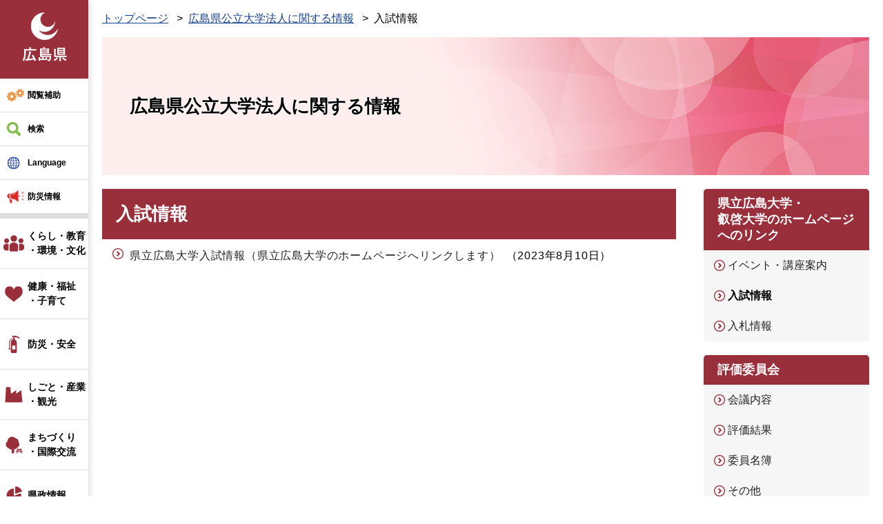

--- FILE ---
content_type: text/html
request_url: https://www.pref.hiroshima.lg.jp/site/kennrituhiroshimadaigaku/list172-882.html
body_size: 5389
content:
<!DOCTYPE html>
<html lang="ja">
<head>
	<meta http-equiv="X-UA-Compatible" content="IE=edge">
<!-- Google Tag Manager -->
<script>(function(w,d,s,l,i){w[l]=w[l]||[];w[l].push({'gtm.start':
new Date().getTime(),event:'gtm.js'});var f=d.getElementsByTagName(s)[0],
j=d.createElement(s),dl=l!='dataLayer'?'&l='+l:'';j.async=true;j.src=
'https://www.googletagmanager.com/gtm.js?id='+i+dl;f.parentNode.insertBefore(j,f);
})(window,document,'script','dataLayer','GTM-THP29RB');</script>
<!-- End Google Tag Manager -->
	 
	<meta charset="utf-8">
				<meta name="viewport" content="width=device-width, initial-scale=1.0">
<meta name="description" property="og:description" content="広島県の公式ホームページです。このサイトでは県政に関する情報や、子育て・教育・防災など、暮らしに役立つ情報を掲載しています。また、広島県の魅力や観光情報なども発信中！">
<meta property="og:locale" content="ja_JP">
<meta property="og:site_name" content="広島県公式ホームページ">
<meta property="og:type" content="website">
<meta property="og:image" content="https://www.pref.hiroshima.lg.jp/img/hiroshima-pref.png">
<meta name="twitter:card" content="summary_large_image">
<meta property="og:title" content="広島県">
	<title>入試情報 - 広島県公立大学法人に関する情報 | 広島県</title>
	<style  media="all">
		@import url("/ssi/css/nw-page-site.css");
		@import url("/ssi/css/general-common.css");
	</style>
	<!--[if lte IE 11]>
<link rel="stylesheet" href="/ssi/css/grayscaleview.css">
<![endif]-->
<link rel="shortcut icon" href="/favicon.ico" type="image/vnd.microsoft.icon">
<link rel="icon" href="/favicon.ico" type="image/vnd.microsoft.icon">
<link rel="apple-touch-icon" href="/img/apple-touch-icon.png">
<link rel="stylesheet" media="print" href="/ssi/css/print.css">
<script src="/ssi/js/escapeurl.js"></script>
<script src="/ssi/js/jquery.js"></script>
<script src="/ssi/js/jquery-migrate.js"></script>
<script src="/ssi/js/match-height.js"></script>
<script src="/ssi/js/common.js"></script>
<script src="/ssi/js/s-google.js"></script>
<script src="/ssi/js/last-page-parts-load-1.js"></script>
<script src="//f1-as.readspeaker.com/script/9811/webReader/webReader.js?pids=wr&amp;forceAdapter=ioshtml5&amp;disable=translation,lookup"></script>
	
	
</head>
<body class="subsite subsite_type_a site-list1">
<!-- Google Tag Manager (noscript) -->
<noscript><iframe src="https://www.googletagmanager.com/ns.html?id=GTM-THP29RB" title="Google Tag Manager" height="0" width="0" style="display:none;visibility:hidden"></iframe></noscript>
<!-- End Google Tag Manager (noscript) -->
<div id="xp1" class="rs_preserve rs_skip rs_splitbutton rs_addtools rs_href rs_exp"></div>
<a class="skiplinktohonbun" href="#skip"><span>このページの本文へ</span></a>
<!-- コンテナここから -->
<div id="container">
	<!-- レコメンドここから -->
	<script src="/ssi/js/recommend.js"></script>
<iframe style="display:none;" id="oProxy" src="https://wwwa.netcrew-analysis.jp/recommend/proxy.html" title="レコメンド情報"></iframe>
	<!-- レコメンドここまで -->
	<span class="hide"><a id="pagetop">ページの先頭です。</a></span>
	<!-- ヘッダー全体ここから -->
	<div id="header">
		<div id="header_wrap">
			<!-- header1ここから -->
			<a class="skiplinktohonbun" href="#skip"><span>このページの本文へ</span></a>
<div id="header2">
		<!-- ヘッダーここから -->
		<div id="he_left">
			<p id="header_logo"><a href="/"><img src="/img/new/header/logo.png" width="71" height="77" alt="広島県"></a></p>
			<ul id="spmenu">
				<li><button id="spm_bousai"><span>防災</span></button></li>
				<li><a id="spm_important" href="#important_noticest_area"><span>重要</span></a></li>
				<li><button id="spm_search"><span>検索</span></button></li>
				<li><button id="spm_menu"><span>メニュー</span></button></li>
				<li><button class="spm_close"><span>閉じる</span></button></li>
			</ul>
		</div>
		<div id="he_right">
			<ul id="header_menu">
				<li id="hm_hojyo" class="header_menu_wrap">
					<a class="hm_opensw" href="javascript:void(0);">閲覧補助</a>
					<div class="header_menu_box">
						<dl id="hm_acc_onsei">
							<dt>音声読み上げ</dt>
							<dd>
								<div id="readspeaker_button1" class="rs_skip">
								<a rel="nofollow" accesskey="L" href="//app-as.readspeaker.com/cgi-bin/rsent?customerid=9811&amp;lang=ja_jp&amp;readid=container&amp;url=" target="_blank" onclick="readpage(this.href, 'xp1'); return false;">
								読み上げ開始</a>
								</div>
							</dd>
						</dl>
						<dl id="hm_acc_fontsize">
							<dt>文字の大きさ</dt>
							<dd><a href="javascript:fontSizeChange('default');">標準</a></dd>
							<dd><a href="javascript:fontSizeChange('large');">拡大</a></dd>
						</dl>
						<dl id="hm_acc_color">
							<dt>色合い変更</dt>
							<dd><a href="javascript:colorChange('white');">標準</a></dd>
							<dd><a href="javascript:colorChange('blue');">青</a></dd>
							<dd><a href="javascript:colorChange('yellow');">黃</a></dd>
							<dd><a href="javascript:colorChange('black');">黒</a></dd>
						</dl>
					</div>
				</li>
				<li id="hm_kensaku" class="header_menu_wrap">
					<a class="hm_opensw" href="javascript:void(0);">検索</a>
					<div class="header_menu_box">
						<div id="top_search_keyword">
							<!-- Googleカスタム検索ここから -->
							<form action="/search.html" method="get" id="cse-search-box" name="cse-search-box">
								<input type="hidden" name="cx" value="000220222470886435423:llk0ukbwa4y"><!--
								--><input type="hidden" name="cof" value="FORID:11"><!--
								--><input type="hidden" name="ie" value="UTF-8"><!--
								--><label for="tmp_query"><span>サイト内検索</span></label><!--
								--><input type="text" name="q" value="" id="tmp_query"><!--
								--><input type="submit" value="検索" id="submit" name="sa">
								<div id="cse_filetype">
									<fieldset>
										<legend><span class="hide">検索対象</span></legend>
										<span class="cse_filetypeselect"><input type="radio" name="google_filetype" id="filetype_all" checked="checked"><label for="filetype_all">すべて</label></span>
										<span class="cse_filetypeselect"><input type="radio" name="google_filetype" id="filetype_html"><label for="filetype_html">PDFを除く</label></span>
										<span class="cse_filetypeselect"><input type="radio" name="google_filetype" id="filetype_pdf"><label for="filetype_pdf">PDFのみ</label></span>
									</fieldset>
								</div>
							</form>
							<script src="https://www.google.com/coop/cse/brand?form=cse-search-box"></script>
							<ul class="list_icon1">
								<li><a href="/site/userguide/keyword.html">検索の仕方</a></li>
								<li><a href="/soshiki/">組織で探す</a></li>
								<li><a href="/sitemap.html">サイトマップで探す</a></li>
							</ul>
							<!-- Googleカスタム検索ここまで -->
						</div>
					</div>
				</li>
				<li id="hm_foreign" class="header_menu_wrap">
					<a class="hm_opensw" href="javascript:void(0);" lang="en">Language</a>
					<div class="header_menu_box">
						<dl id="hm_lang" class="cl-norewrite">
							<dt>Language</dt>
							<dd><a href="/site/english/" lang="en">English</a></dd>
							<dd><a href="/site/spanish/" lang="es">Español</a></dd>
							<dd><a href="/site/korean/" lang="kr">한국어</a></dd>
							<dd><a href="/site/chinese-k/" lang="zh-Hans">中文简体</a></dd>
							<dd><a href="/site/chinese-h/" lang="zh-Hant">中文繁體</a></dd>
							<dd><a class="cl-norewrite" href="/" lang="ja">日本語</a></dd>
						</dl>
					</div>
				</li>
				<li id="hm_emergency" class="header_menu_wrap">
					<a class="hm_opensw" href="javascript:void(0);">防災情報</a>
					<div class="header_menu_box">

						<h2>防災緊急情報</h2>
						<div id="kinkyu_notices_area"></div>
						<div class="bousai_link bosai_link">
							<a class="cl-norewrite" href="https://www.bousai.pref.hiroshima.lg.jp/?l=105-0" target="_blank">広島県防災Web</a>
						</div>
					</div>
				</li>
				<li id="hm_important">
					<a class="hm_opensw" href="#important_noticest_area"><span>重要なお知らせ</span></a>
				</li>
			</ul>
		</div>

		<!-- グローバルここから -->
		<div id="top_search">
			<!-- グローバルタブここから -->
			<div id="top_search_a">
				<ul>
					<li id="nav_life_1" class="header_menu_wrap">
						<a class="hm_opensw text_line2" href="/life/1/">くらし・教育<br>・環境・文化</a>
						<div class="header_menu_box">
							<a href="/life/1/">くらし・教育・環境・文化</a>
							<ul class="list_icon1">
								<li><a href="/life/1/#cat_1">税</a></li>
								<li><a href="/life/1/#cat_2">パスポート</a></li>
								<li><a href="/life/1/#cat_3">くらし・衛生・消費生活</a></li>
								<li><a href="/life/1/#cat_4">人権・男女共同参画・青少年</a></li>
								<li><a href="/life/1/#cat_5">動物</a></li>
								<li><a href="/life/1/#cat_6">教育</a></li>
								<li><a href="/life/1/#cat_7">環境</a></li>
								<li><a href="/life/1/#cat_8">歴史・文化・芸術・スポーツ</a></li>
							</ul>
						</div>
					</li><!-- 
					 --><li id="nav_life_2" class="header_menu_wrap">
						<a class="hm_opensw text_line2" href="/life/2/">健康・福祉<br>・子育て</a>
						<div class="header_menu_box">
							<a href="/life/2/">健康・福祉・子育て</a>
							<ul class="list_icon1">
								<li><a href="/life/2/#cat_1">健康・医療</a></li>
								<li><a href="/life/2/#cat_2">高齢者・障害者等福祉</a></li>
								<li><a href="/life/2/#cat_3">こども・家庭</a></li>
							</ul>
						</div>
					</li><!-- 
					 --><li id="nav_life_3" class="header_menu_wrap">
						<a class="hm_opensw text_line1" href="/life/3/">防災・安全</a>
						<div class="header_menu_box">
							<a href="/life/3/">防災・安全</a>
							<ul class="list_icon1">
								<li><a href="/life/3/#cat_1">防災・安全</a></li>
							</ul>
						</div>
					</li><!-- 
					 --><li id="nav_life_4" class="header_menu_wrap">
						<a class="hm_opensw text_line2" href="/life/4/">しごと・産業<br>・観光</a>
						<div class="header_menu_box">
							<a href="/life/4/">しごと・産業・観光</a>
							<ul class="list_icon1">
								<li><a href="/life/4/#cat_1">雇用・労働</a></li>
								<li><a href="/life/4/#cat_2">商工業・経営支援</a></li>
								<li><a href="/life/4/#cat_3">企業立地・国際ビジネス</a></li>
								<li><a href="/life/4/#cat_4">研究開発・産業支援</a></li>
								<li><a href="/life/4/#cat_5">農林水産業</a></li>
								<li><a href="/life/4/#cat_6">土木・建築関係</a></li>
								<li><a href="/life/4/#cat_7">入札・契約</a></li>
								<li><a href="/life/4/#cat_8">観光・ひろしまブランド</a></li>
							</ul>
						</div>
					</li><!-- 
					 --><li id="nav_life_5" class="header_menu_wrap">
						<a class="hm_opensw text_line2" href="/life/5/">まちづくり<br>・国際交流</a>
						<div class="header_menu_box">
							<a href="/life/5/">まちづくり・国際交流</a>
							<ul class="list_icon1">
								<li><a href="/life/5/#cat_1">都市政策</a></li>
								<li><a href="/life/5/#cat_2">公益法人・ＮＰＯ・団体</a></li>
								<li><a href="/life/5/#cat_3">地域振興</a></li>
								<li><a href="/life/5/#cat_4">道路・河川・砂防</a></li>
								<li><a href="/life/5/#cat_5">空港・港湾</a></li>
								<li><a href="/life/5/#cat_6">住宅・建築・土地</a></li>
								<li><a href="/life/5/#cat_7">国際交流・平和貢献</a></li>
							</ul>
						</div>
					</li><!-- 
					 --><li id="nav_life_6" class="header_menu_wrap">
						<a class="hm_opensw text_line1" href="/life/6/">県政情報</a>
						<div class="header_menu_box">
							<a href="/life/6/">県政情報</a>
							<ul class="list_icon1">
								<li><a href="/life/6/#cat_1">県政運営・財政</a></li>
								<li><a href="/life/6/#cat_2">統計情報</a></li>
								<li><a href="/life/6/#cat_3">分権改革・国への提案活動</a></li>
								<li><a href="/life/6/#cat_4">知事・副知事</a></li>
								<li><a href="/life/6/#cat_5">情報公開</a></li>
								<li><a href="/life/6/#cat_6">広報・広聴</a></li>
								<li><a href="/life/6/#cat_7">職員採用・育成</a></li>
								<li><a href="/life/6/#cat_8">議会・委員会・県外機関</a></li>
							</ul>
						</div>
					</li>
				</ul>
			</div>
			<!-- グローバルタブここまで -->
		</div>
		<!-- グローバルここまで -->

	</div>
			<!-- header1ここまで -->
			<!-- header2ここから -->
			<!-- -->
			<!-- header2ここまで -->
		</div>
	</div>
	<!-- ヘッダー全体ここまで -->
	<div id="mymainback">
		<div id="pankuzu_wrap">
			<div id="pankuzu_sesaku_wrap">
				<!---->
				<div id="pankuzu_sesaku_box">
					
					<!---->
					
				</div>
			</div>

			<!-- ぱんくずナビここから -->
			<div id="pankuzu_normal">
				<!-- [[pankuzu_start]] -->
				<ul class="pankuzu">
					<li><a href="/">トップページ</a></li>
					<li><a href="/site/kennrituhiroshimadaigaku/">広島県公立大学法人に関する情報</a></li>
					<li><span>入試情報</span></li>
				</ul>
				<!-- [[pankuzu_end]] -->
			</div>
			<!-- ぱんくずナビここまで -->
		</div>

		<!-- サイト専用ヘッダーここから -->
		<div id="meinimg">
	<div id="meinimg_a">
		<div id="mainimg_img" style="background-image:url(/img/new/common/spacer.gif);">
			<div id="site_name">
				<a href="/site/kennrituhiroshimadaigaku/"><span>広島県公立大学法人に関する情報</span></a>
			</div>
		</div>
	</div>
</div>
		<!-- サイト専用ヘッダーここまで -->

		<!-- メインここから -->
		<div id="main">
			<div id="main_a">
				<p class="hide"><a id="skip">本文</a></p>
				<div id="main_header"><h1>入試情報</h1></div>
				<!-- main_bodyここから -->

				<div id="main_body">
					<!-- 新着情報ここから -->
					
					<div class="news_box">
						<!-- [[section_information2_head]] -->
						<ul class="list_icon1 list_stripe">
							<!-- [[section_information_head]] --><li><span class="article_title"><a href="https://www.pu-hiroshima.ac.jp/life/5/5/" target="_blank">県立広島大学入試情報（県立広島大学のホームページへリンクします）</a></span><span class="article_date">2023年8月10日</span></li><!-- [[section_information_tail]] -->
						</ul>
						<!-- [[section_information2_tail]] -->
					</div>
					
					<!-- 新着情報ここまで -->

					<!-- site専用フッターここから -->
					
					<!-- site専用フッターここまで -->

				</div>
				<!-- main_bodyここまで -->
			</div>
			<!-- メインここまで -->
		</div>
		<!-- サイドバー2ここから -->
		<div id="sidebar2">

			<!-- サブサイト共通自由記入エリア ここから -->
			<!-- [[item_free_area_3000_head]] --><!-- [[item_free_area_3000_tail]] -->
			<!-- サブサイト共通自由記入エリア ここまで -->

			<!-- サイト専用メニューここから -->
			<div id="subsite_menu">
				<div class="sidebar_box">
					<h2>県立広島大学・叡啓大学のホームページへのリンク</h2>
					
					<ul class="list_icon1">
						<li><a href="/site/kennrituhiroshimadaigaku/list172-883.html">イベント・講座案内</a></li><li><strong>入試情報</strong></li><li><a href="/site/kennrituhiroshimadaigaku/list172-13363.html">入札情報</a></li>
					</ul>
					
					
				</div>
			
				<div class="sidebar_box">
					<h2>評価委員会</h2>
					
					<ul class="list_icon1">
						<li><a href="/site/kennrituhiroshimadaigaku/list173-884.html">会議内容</a></li><li><a href="/site/kennrituhiroshimadaigaku/list173-885.html">評価結果</a></li><li><a href="/site/kennrituhiroshimadaigaku/list173-886.html">委員名簿</a></li><li><a href="/site/kennrituhiroshimadaigaku/list173-10740.html">その他</a></li>
					</ul>
					
					
				</div>
			</div>
			<!-- サイト専用メニューここまで -->

			<!-- サブサイト共通自由記入エリア ここから -->
			<!-- [[item_free_area_3001_head]] --><!-- [[item_free_area_3001_tail]] -->
			<!-- サブサイト共通自由記入エリア ここまで -->

			<!-- 重要なお知らせここから -->
			<div id="important_noticest_area"></div>
			<!-- 重要なお知らせここまで -->
			<!-- レコメンドここから -->
			<div id="recommend_tag" style="display: none;">
				<div id="sidebar_recommend">
					<h2>この記事を見ている人はこんなページも見ています</h2>
					<!-- [[recommend_tag]] -->
				</div>
			</div>
			<!-- レコメンドここまで -->
		</div>
		<!-- サイドバー2ここまで -->
		<!-- footer0ここから -->
		<div id="back_or_pagetop">
<div id="to_page_top"><a href="#pagetop">ページの先頭へ</a></div>
</div>
		<!-- footer0ここまで -->
		<!-- フッターここから -->
		<div id="footer">
			<!-- footer1ここから -->
			<div id="footer_box">
	<div id="footer_link">
		<ul class="list_icon1 list_side">
			<li><a href="/soshiki/19/1173052529569.html">このホームページについて</a></li>
			<li><a href="/soshiki/19/1173052462268.html">個人情報の取扱い</a></li>
			<li><a href="/soshiki/19/menseki.html">免責事項</a></li>
			<li><a href="/soshiki/19/1171540420003.html">県政へのご意見</a></li>
			<li><a href="/site/kankeikikanlink/">関連機関</a></li>
			<li><a href="/soshiki/19/1173052170405.html">RSS配信について</a></li>
		</ul>
	</div>
	<div id="author_info">
		<p>
			<span>広島県庁</span><br>
			<span>〒730-8511 広島県広島市中区基町10-52</span><br>
			<span>電話：082-228-2111（代表）</span>
			<span>法人番号：7000020340006</span>
			<a href="/site/accesschousyarenrakusaki/">県庁へのアクセス</a>
			<a href="/sitemap.html">サイトマップ</a>
		</p>
	</div>
</div>
<p id="copyright"><span lang="en">Copyright &#169; 2018 Hiroshima Prefecture. All rights reserved.</span></p>
			<!-- footer1ここまで -->
		</div><!-- フッターここまで -->
	</div><!-- 3カラム終わり -->
</div><!-- コンテナここまで -->

<script type="text/javascript" src="/_Incapsula_Resource?SWJIYLWA=719d34d31c8e3a6e6fffd425f7e032f3&ns=2&cb=1893697418" async></script></body>
</html>

--- FILE ---
content_type: application/javascript
request_url: https://www.pref.hiroshima.lg.jp/ssi/js/common.js
body_size: 4267
content:
function checkCurrentDevice(){var headerH=$('#header').height();var headerW=$('#header').width();var headerPosProp=$('#header').css('position');if(headerPosProp==='fixed'){if($('#spmenu').css('display')!='none'){return'sp';}else{return'tab';}}else{if(headerH>headerW){return'pc';}}
return false;}
function checkCurrentDeviceWidhDeviceWidth(){var devWidth=window.innerWidth;if(devWidth>1199){return'pc';}else if(devWidth<1199&&devWidth>640){return'tab';}else{return'sp';}
return false;}
function print_mode(){var printModeText='通常ページへ戻る';var defaultModeText='印刷用ページを表示する';var currentLang=$('html').attr('xml:lang');switch(currentLang){case'en':defaultModeText='Display Printing Page';printModeText='Return to regular page';break;case'zh-hant':defaultModeText='\u6253\u5370\u9810\u89BD';printModeText='\u8FD4\u56DE\u5E38\u898F\u9801\u9762';break;case'zh-hans':defaultModeText='\u663E\u793A\u6253\u5370\u9875\u9762';printModeText='\u8FD4\u56DE\u5E38\u89C4\u9875\u9762';break;case'ko':defaultModeText='\uC778\uC1C4\uC6A9 \uD398\uC774\uC9C0\uB97C \uD45C\uC2DC';printModeText='\uC77C\uBC18\uC801 \uD398\uC774\uC9C0\uB85C \uB3CC\uC544 \uAC00\uAE30';break;case'es':defaultModeText='Mostrar vista para impresi&oacute;n';printModeText='Regresar a la vista normal';break;case'pt':break;case'vi':break;default:break;}
if($('#print_mode_link.view_print_mode')[0]){$('#print_mode_link').removeClass('view_print_mode');$('link[href*="print-preview.css"]').remove();$('#print_mode_link').text(defaultModeText);}else{$('#print_mode_link').addClass('view_print_mode');$('head').append('<link rel="stylesheet" type="text/css" href="/ssi/css/print-preview.css">');$('#print_mode_link').text(printModeText);}}
function colorChange(strColorMode){switch(strColorMode){case'blue':$('link[href*="nw-color"]').remove();$('head').append('<link rel="stylesheet" type="text/css" href="/ssi/css/nw-color-blue.css">');localStorage.setItem('colorMode','blue');break;case'black':$('link[href*="nw-color"]').remove();$('head').append('<link rel="stylesheet" type="text/css" href="/ssi/css/nw-color-black.css">');localStorage.setItem('colorMode','black');break;case'yellow':$('link[href*="nw-color"]').remove();$('head').append('<link rel="stylesheet" type="text/css" href="/ssi/css/nw-color-yellow.css">');localStorage.setItem('colorMode','yellow');break;case'white':$('link[href*="nw-color"]').remove();localStorage.removeItem('colorMode');break;default:break;}}
function initColorMode(){if(('localStorage'in window)&&(window.localStorage!==null)){if(localStorage.getItem('colorMode')){colorChange(localStorage.getItem('colorMode'));}}}
function SetCss(cssNumber){switch(cssNumber){case 1:colorChange('white');break;case 2:colorChange('black');break;case 3:colorChange('blue');break;default:break;}}
function fontSizeChange(changeType){var stepNum=1.25;switch(changeType){case'large':$('html').css('font-size',parseInt($('html').css('font-size'))*stepNum+'px');localStorage.setItem('fontSize',$('html').css('font-size'));menuMinHeight();break;case'small':$('html').css('font-size',parseInt($('html').css('font-size'))/stepNum+'px');localStorage.setItem('fontSize',$('html').css('font-size'));menuMinHeight();break;case'default':$('html').css('font-size','');localStorage.removeItem('fontSize');menuMinHeight('init');break;default:break;}}
function initFontSize(){if(('localStorage'in window)&&(window.localStorage!==null)){if(localStorage.getItem('fontSize')){$('html').css('font-size',localStorage.getItem('fontSize'));}}}
function fsc(str){switch(str){case'larger':fontSizeChange('large');break;case'default':fontSizeChange('default');break;default:break;}}
function menuMinHeight(_arg){var arg=_arg||'';if(arg==='init'){$('#header_wrap').removeAttr('style');}else{var winHeight=$(window).height();var navHeight=$('#header_wrap').height();if(winHeight<navHeight||location.pathname.match(/AccessChk/)){$('#header_wrap').addClass('scrollable');}}}
function Getnavlink(lifeNum){if(lifeNum>6){return false;}else{var csvList;$.ajax({type:'GET',url:'/img/new/life/csv/life'+lifeNum+'.csv',dataType:'text',timeout:5000,error:function(){return false;},success:function(csvData){setNavLink(lifeNum,csvData);},complete:function(){}});}
function setNavLink(lifeNum,csvData){var arrList=splitNavCSV(csvData);var tmpCompare='';var anchorNum=1;$('#top_search_a li#nav_life_'+lifeNum+' .header_menu_box > a').after('<ul class="list_icon1" />');for(var i=0;i<arrList.length;i++){if(arrList[i].length!=1){if(tmpCompare!=arrList[i][0]){$('#top_search_a li#nav_life_'+lifeNum+' .list_icon1').append('<li><a href="/life/'+lifeNum+'/#cat_'+anchorNum+'">'+arrList[i][0]+'</a></li>');anchorNum++;}
tmpCompare=arrList[i][0];}}
function splitNavCSV(csvData){var tmpArrData=csvData.split('\n');var arrData=new Array();for(var i=0;i<tmpArrData.length;i++){arrData[i]=tmpArrData[i].split(',');}
return arrData;}}}
jQuery(document).ready(function($){function changePCView(){if(('sessionStorage'in window)&&(window.sessionStorage!==null)){if(!sessionStorage.getItem('view')){sessionStorage.setItem('view','');}else if(sessionStorage.getItem('view')==='pc'){$('meta[name="viewport"]').attr('content','width=1100');$('#spm_sp').css('display','block');}else{$('#spm_sp').css('display','none');}}}
function setAccordion(){$('.acc_title').each(function(){$(this).append('<button>メニュー</button>');}).on('click',function(e){$(this).closest('.acc_menu_box').toggleClass('acc_open').children('.acc_menu').slideToggle();e.stopPropagation();}).find('button').on('click',function(e){$(this).closest('.acc_menu_box').toggleClass('acc_open').children('.acc_menu').slideToggle();e.stopPropagation();});$('.acc_title a').on('click keypress',function(e){e.stopPropagation();});}
function detailFreeTable(){$('#main_body .detail_free > table').each(function(){$(this).wrap('<div class="sp_table_wrap2"><div class="sp_table_wrap"><div></div></div></div>div>');$(this).parent().parent().before('<a class="sw_large_table sp_button">表のサイズを切り替える</a>');});$('#main_body a.sp_button').click(function(){$(this).next().children('div').toggleClass('sp_large_table');});}
function addIndextoDetail(){if($('#main_body div[class^="detail_"]')[0]&&$('#main_body div[class^="detail_"] h2')[0]){var htag='';$('#main_header').after('<div id="sp_page_index_link_wrap"><ul id="sp_page_index_link"></ul></div>');$('#sp_page_index_link_wrap').prepend('<button id="sp_page_index_link_toggle">ページ内目次</button>');$('#main_body div[class^="detail_"] h2,#main_body div[class^="detail_"] h3,#main_body div[class^="detail_"] h4,#main_body div[class^="detail_"] h5,#main_body div[class^="detail_"] h6').each(function(i){htag=$(this).get(0).tagName.toLowerCase();$(this).attr('id','sp_headline_'+i);$('#sp_page_index_link').append('<li><a href="#sp_headline_'+i+'" class="sp_headtype_'+htag+'">'+$(this).text()+'</a></li>');});$('#sp_page_index_link').hide();$('#sp_page_index_link_toggle, #sp_page_index_link a').on('click',function(){$('#sp_page_index_link_toggle').toggleClass('open');$('#sp_page_index_link').toggle();});}}
function setSPMenu(){$('#top_search, #he_right').addClass('acc_close');$('#spm_menu').on('click',function(){$('#top_search,#header_search_wrap').toggleClass('acc_open');});$('#spm_pc').on('click',function(){sessionStorage.setItem('view','pc');location.reload();return false;});$('#spm_sp').on('click',function(){sessionStorage.setItem('view','sp');location.reload();return false;});}
function setAnchorAnime(){$('a[href^=#]').on('click keypress',function(){var speed=400;var href=$(this).attr("href");var target=$(href=="#"||href==""?'html':href);var position=target.offset().top;$('body,html').animate({scrollTop:position},speed,'swing');return true;});}
function openSideMenu(){var textClose='X';var currentLang=$('html').attr('xml:lang');switch(currentLang){case'en':textClose='Close';break;case'ko':textClose='&#45803;&#44592;';break;case'zh-hans':textClose='&#20851;&#38381;';break;case'zh-hant':textClose='關閉';break;case'es':textClose='Cerrar';break;case'pt':break;case'vi':break;default:break;}
function menuClose(){$('.hm_active').removeClass('hm_active');$('.header_menu_box').removeClass('menu_up');}
$('.header_menu_box').append('<button type="button" class="hm_close">'+textClose+'</button>');$('a.hm_opensw').on({'click':function(){if($(this).parent('.header_menu_wrap').hasClass('hm_active')){menuClose();}else{menuClose();$(this).parent('.header_menu_wrap').addClass('hm_active');if(checkCurrentDeviceWidhDeviceWidth()==='pc'){if(menuHeightChk($(this).next())){$(this).next().addClass('menu_up');}}}
event.stopPropagation();if(checkCurrentDeviceWidhDeviceWidth()==='pc'||checkCurrentDeviceWidhDeviceWidth()==='tab'){return false;}}});if(checkCurrentDeviceWidhDeviceWidth()==='tab'||checkCurrentDeviceWidhDeviceWidth()==='sp'){$('#header_menu a.hm_opensw').off('focus mouseover').on('click',function(){menuClose();$(this).parent('.header_menu_wrap').toggleClass('hm_active');return false;});}
$('a.hm_opensw *').on('click keypress',function(event){event.preventDefault();return false;});$('.header_menu_box button.hm_close').on('click keypress',function(){menuClose();});$('.header_menu_box').on({'click keypress':function(event){event.stopPropagation();}});$(document).on('click keypress',function(){menuClose();});}
function menuHeightChk(menuObj){var prevObjHeight=menuObj.closest('li').height();var mHeight=menuObj.height();var mOffset=menuObj.offset().top;var winScrPos=$(window).scrollTop();var winHeight=$(window).height();var bodyHeight=$('body').height();if((mOffset+mHeight)>winHeight){if(((mOffset+prevObjHeight)-mHeight)<winScrPos){return false;}
return true;}
return false;}
function deleteNoticeImportant(){if(!$('#detail_important')[0]){$('li#hm_important').remove();$('li#spm_important').remove();}}
function spMenu(){var clickEvent='click keypress';var textClose='閉じる';var currentLang=$('html').attr('xml:lang');switch(currentLang){case'en':textClose='Close';break;case'ko':textClose='&#45803;&#44592;';break;case'zh-hans':textClose='&#20851;&#38381;';break;case'zh-hant':textClose='關閉';break;case'es':textClose='Cerrar';break;case'pt':break;case'vi':break;default:break;}
var closeButtonTag='<div class="spm_close_wrap"><button class="spm_close" type="button">'+textClose+'</button></div>';$('#he_right,#hm_kensaku,#hm_emergency,#hm_important .header_menu_box').append(closeButtonTag);function spMenu_button(obj_btn,obj_elm){$(obj_btn).on(clickEvent,function(){if($(this).hasClass('open')){$('#mymainback').removeClass('shadow');$('#spmenu button').removeClass('open');$('#header_menu li').removeClass('open');$('body').removeClass('spm_open');}else{if(!$('#mymainback').hasClass('shadow')){$('#mymainback').addClass('shadow');}
$('#spmenu button').removeClass('open');$('#header_menu li').removeClass('open');$(this).addClass('open');$(obj_elm).addClass('open');$('body').addClass('spm_open');}});}
spMenu_button('#spm_menu','#header');spMenu_button('#spm_search','#hm_kensaku');spMenu_button('#spm_bousai','#hm_emergency');spMenu_button('#spm_important_top','#hm_important');$('button.spm_close').on(clickEvent,function(e){$('#mymainback').removeClass('shadow');$('#header_menu > li,#spm_menu,#header').removeClass('open');$('#spmenu li button').removeClass('open');$('body').removeClass('spm_open');e.stopPropagation();});$('#spm_important,a[href="#top_news_wrap"]').on(clickEvent,function(){$('#mymainback').removeClass('shadow');$('#spm_menu,#spm_search,#spm_important_top,#header,#hm_kensaku,#hm_emergency,#spm_bousai,#hm_important').removeClass('open');});}
function spPankuzuMenu(){var clickEvent=((window.ontouchstart!==null)?'click keypress':'touchstart');$('#pakuzu_sesaku_title > span').on(clickEvent,function(event){$('#pankuzu_wrap').toggleClass('open');event.stopPropagation();});}
function spHeaderImportantAnchor(){if(!$('#detail_important')[0]){$('a#spm_important').closest('li').hide();}}
function conversionLinkToggle(){$('#cvs_sw').on('click keypress',function(){$('#conversion_link').toggleClass('cvs_hide');});}
function soshiki_headline_omit(){var omitNum=9;$('#main_body .soshiki_headline .news_box ul').each(function(){if($(this).children('li').length>omitNum){$(this).addClass('list_omit');$(this).after('<button class="view_omit_list">一覧を見る</button>');}});$('.soshiki_headline button.view_omit_list').on('click keypress',function(){$(this).parent().children('.list_omit').removeClass('list_omit');$(this).remove();});}
function kanren_info_omit(){var omitNum=5;$('#kanren_info .kanren_box ul').each(function(){if($(this).children('li').length>omitNum){$(this).addClass('list_omit');$(this).after('<button class="view_omit_list">一覧を見る</button>');}});$('#kanren_info button.view_omit_list').on('click keypress',function(){$(this).parent().children('.list_omit').removeClass('list_omit');$(this).remove();});}
function kanren_info_del(){if(!$('#kanren_info > .kanren_box')[0]){$('#kanren_info').remove();}}
function anchorWithFixedHeader(){var headerHeight=0;var anchorTargetHash='';var anchorTargetOffset=0;var anchorTargetCoord=0;$('a[href^="#"]').on('click keypress',function(){anchorTargetHash=$(this).attr('href');anchorTargetOffset=$(anchorTargetHash).offset().top;if($(this).attr('href')==='#pagetop'){$('html,body').animate({scrollTop:0},750,'swing');return false;}else{if(checkCurrentDeviceWidhDeviceWidth()==='sp'||checkCurrentDeviceWidhDeviceWidth()==='tab'){headerHeight=$('#header').height();anchorTargetCoord=anchorTargetOffset-headerHeight;}else{anchorTargetCoord=anchorTargetOffset;}
$('html,body').animate({scrollTop:anchorTargetCoord},750,'swing');}});}
function linkPageHash(){var anchorTargetCoord=$(location.hash).offset().top-$('#header').height();$('html,body').scrollTop(anchorTargetCoord);}
function fixedHeaderheight(){var timer=false;var tabHeader=0;$(window).on('load resize',function(){if(checkCurrentDeviceWidhDeviceWidth()=='tab'){tabHeader=$('#header').height();if(tabHeader>1000){tabHeader=140;}
if(timer!==false){clearTimeout(timer);}
timer=setTimeout(function(){$('body').css('padding-top',tabHeader+'px');},200);}else{$('body').css('padding-top','');}});}
function accCheckerChk(){if($('.errrange')[0]){return true;}else{return false;}}
function youtubeBox(){$('iframe[src*="youtube.com"]').each(function(){$(this).wrap('<div class="ytbox"></div>');});}
function bousaiChk(){var deleteStr='';var currentLang=$('html').attr('xml:lang');switch(currentLang){case'en':deleteStr='There is not urgent news now.';break;case'ko':deleteStr='&#54788;&#51116;, &#44596;&#44553; &#45684;&#49828;&#45716; &#50630;&#49845;&#45768;&#45796;.';break;case'zh-hans':deleteStr='&#29616;在,没有&#32039;急的消息。';break;case'zh-hant':deleteStr='現在沒有緊急的消息。';break;case'es':deleteStr='No hay las noticias urgentes ahora.';break;case'pt':deleteStr='N&atilde;o h&aacute; as not&iacute;cias urgentes agora.';break;case'vi':deleteStr='Hi&#7879;n nay, kh&ocirc;ng c&oacute; tin t&#7913;c kh&#7849;n c&#7845;p.';break;default:deleteStr='現在、緊急ニュースはございません。';break;}
var chkStr=$('#hm_emergency .header_menu_box p').text();if(deleteStr!=chkStr){return true;}
return false;}
initColorMode();initFontSize();detailFreeTable();menuMinHeight();openSideMenu();spMenu();spPankuzuMenu();conversionLinkToggle();setAccordion();youtubeBox();if(accCheckerChk()){$('#header').css('position','static');$('body').css('padding-top','0');}else{anchorWithFixedHeader();}
if($('body.soshiki-kakuka')[0]){soshiki_headline_omit();kanren_info_omit();kanren_info_del();}
if(!$('body.top-index')[0]){deleteNoticeImportant();}});

--- FILE ---
content_type: application/javascript
request_url: https://www.pref.hiroshima.lg.jp/_Incapsula_Resource?SWJIYLWA=719d34d31c8e3a6e6fffd425f7e032f3&ns=2&cb=1893697418
body_size: 19610
content:
var _0x3108=['\x64\x4d\x4b\x4b\x77\x72\x51\x3d','\x4d\x58\x70\x68','\x5a\x43\x6a\x43\x69\x51\x3d\x3d','\x77\x71\x63\x6e\x66\x4d\x4b\x36\x77\x72\x41\x54\x4c\x58\x55\x4e\x77\x71\x74\x66','\x77\x70\x54\x44\x71\x38\x4f\x32\x63\x77\x34\x68\x77\x37\x2f\x43\x74\x67\x3d\x3d','\x77\x70\x76\x43\x6e\x4d\x4f\x6d\x77\x37\x70\x54\x77\x6f\x66\x43\x71\x4d\x4b\x43\x77\x70\x63\x6b\x59\x77\x3d\x3d','\x4f\x55\x56\x30\x77\x37\x41\x6c\x77\x72\x2f\x43\x70\x6e\x73\x3d','\x77\x72\x48\x44\x76\x38\x4f\x6c','\x55\x44\x46\x41','\x77\x6f\x44\x44\x67\x73\x4f\x42','\x53\x7a\x56\x47','\x58\x33\x66\x43\x72\x6c\x7a\x44\x68\x63\x4b\x45\x4f\x67\x3d\x3d','\x77\x36\x42\x63\x77\x71\x67\x3d','\x4d\x63\x4f\x52\x61\x67\x3d\x3d','\x56\x48\x66\x43\x74\x47\x2f\x44\x6d\x4d\x4b\x42','\x77\x35\x2f\x44\x69\x4d\x4f\x39\x77\x36\x37\x43\x69\x51\x49\x3d','\x66\x6a\x6e\x44\x73\x41\x3d\x3d','\x4a\x73\x4b\x4c\x77\x34\x34\x3d','\x58\x31\x46\x6f\x45\x69\x39\x70\x77\x71\x59\x44\x77\x70\x34\x3d','\x77\x36\x6f\x6d\x52\x79\x42\x31\x77\x35\x4d\x3d','\x77\x6f\x6a\x43\x70\x56\x63\x3d','\x54\x78\x48\x44\x74\x51\x3d\x3d','\x77\x72\x67\x76\x77\x35\x51\x6e\x77\x34\x51\x3d','\x77\x36\x46\x33\x53\x77\x3d\x3d','\x77\x71\x6a\x43\x71\x38\x4f\x66','\x59\x38\x4f\x6a\x55\x73\x4b\x38\x50\x32\x38\x3d','\x58\x47\x74\x47','\x59\x73\x4f\x39\x58\x63\x4f\x4c\x54\x73\x4f\x44','\x77\x71\x59\x65\x77\x6f\x63\x56\x52\x41\x3d\x3d','\x4b\x73\x4b\x49\x77\x35\x30\x3d','\x55\x44\x54\x43\x6b\x41\x3d\x3d','\x77\x35\x70\x48\x77\x72\x6e\x43\x6d\x63\x4f\x77\x62\x38\x4f\x2f\x77\x35\x30\x45','\x77\x36\x70\x79\x63\x4d\x4b\x74\x55\x73\x4f\x36','\x77\x35\x42\x75\x55\x67\x3d\x3d','\x77\x6f\x76\x43\x70\x4d\x4b\x51','\x51\x33\x4d\x6a\x77\x72\x62\x44\x6c\x38\x4f\x4d\x55\x73\x4f\x79\x77\x34\x76\x44\x72\x77\x3d\x3d','\x77\x70\x50\x44\x74\x79\x6f\x3d','\x77\x6f\x52\x39\x59\x63\x4b\x50\x77\x37\x2f\x43\x70\x77\x3d\x3d','\x46\x32\x33\x43\x74\x67\x3d\x3d','\x77\x72\x2f\x43\x74\x6b\x38\x3d','\x77\x6f\x66\x44\x6e\x73\x4f\x68\x77\x37\x48\x43\x6b\x51\x3d\x3d','\x77\x72\x4c\x43\x75\x58\x58\x43\x74\x63\x4f\x66\x4f\x77\x3d\x3d','\x4b\x73\x4f\x30\x51\x51\x3d\x3d','\x77\x72\x45\x56\x77\x72\x38\x3d','\x50\x63\x4b\x7a\x49\x51\x3d\x3d','\x4b\x55\x39\x46\x77\x37\x45\x77\x77\x72\x48\x43\x72\x57\x34\x3d','\x77\x6f\x63\x63\x77\x34\x33\x44\x71\x30\x62\x43\x6c\x67\x3d\x3d','\x77\x34\x37\x44\x67\x63\x4f\x6d','\x77\x35\x49\x75\x77\x36\x41\x3d','\x54\x73\x4b\x4f\x77\x35\x56\x35\x77\x6f\x4c\x43\x6c\x54\x33\x44\x74\x78\x34\x69\x77\x70\x55\x4e\x77\x70\x72\x43\x67\x73\x4b\x51\x77\x35\x6b\x3d','\x48\x38\x4b\x69\x77\x37\x4d\x3d','\x62\x31\x6b\x35','\x53\x63\x4f\x77\x77\x6f\x30\x37\x65\x73\x4b\x6a\x77\x70\x54\x43\x6e\x63\x4b\x4e\x57\x63\x4f\x72\x77\x6f\x44\x44\x6a\x6b\x54\x43\x6e\x7a\x45\x5a','\x77\x35\x59\x6e\x4f\x6b\x37\x43\x69\x73\x4f\x31\x77\x71\x64\x5a\x5a\x77\x3d\x3d','\x77\x35\x78\x5a\x77\x72\x48\x43\x6c\x63\x4f\x69','\x77\x36\x39\x35\x65\x73\x4b\x76\x58\x73\x4f\x64\x56\x67\x3d\x3d','\x57\x78\x58\x43\x6a\x52\x33\x44\x73\x41\x63\x3d','\x77\x37\x39\x46\x56\x77\x3d\x3d','\x77\x34\x64\x69\x63\x73\x4f\x55\x57\x63\x4f\x46\x55\x68\x6a\x43\x6f\x73\x4f\x71\x4a\x79\x58\x44\x70\x4d\x4f\x72\x5a\x77\x63\x68\x77\x36\x38\x4c\x4d\x73\x4f\x78\x65\x33\x48\x43\x71\x73\x4b\x78\x77\x72\x67\x4c\x4c\x4d\x4b\x44\x65\x32\x44\x44\x67\x58\x37\x44\x76\x73\x4f\x6e\x77\x34\x67\x3d','\x45\x55\x37\x44\x6c\x77\x3d\x3d','\x4d\x73\x4f\x67\x58\x63\x4b\x33\x4f\x47\x49\x3d','\x77\x37\x78\x66\x61\x51\x3d\x3d','\x77\x36\x34\x37\x77\x72\x51\x3d','\x77\x71\x6f\x45\x77\x70\x2f\x43\x6c\x51\x54\x43\x71\x4d\x4b\x53\x77\x35\x48\x44\x75\x73\x4b\x35\x63\x51\x3d\x3d','\x4c\x55\x78\x6a\x77\x36\x49\x72\x77\x72\x62\x43\x73\x41\x3d\x3d','\x56\x45\x6b\x52\x77\x37\x59\x75\x64\x67\x3d\x3d','\x59\x4d\x4b\x43\x62\x41\x3d\x3d','\x77\x6f\x62\x43\x71\x38\x4b\x71\x4b\x63\x4b\x69\x59\x41\x3d\x3d','\x41\x63\x4b\x66\x77\x37\x30\x3d','\x77\x72\x62\x44\x6f\x54\x72\x44\x6d\x63\x4b\x59\x77\x70\x6e\x43\x6b\x73\x4f\x4f\x77\x72\x74\x33\x77\x35\x76\x43\x6e\x41\x54\x44\x6a\x42\x38\x4f\x4a\x41\x64\x63\x77\x37\x5a\x4d','\x63\x79\x7a\x44\x6a\x4d\x4f\x7a\x77\x6f\x46\x76','\x4c\x63\x4f\x70\x64\x51\x3d\x3d','\x45\x33\x44\x43\x73\x63\x4b\x67\x62\x57\x56\x6f\x77\x35\x62\x44\x67\x48\x38\x75\x77\x71\x34\x32\x77\x72\x42\x54\x41\x32\x6b\x65\x77\x37\x34\x76\x5a\x4d\x4f\x36\x59\x4d\x4f\x43\x77\x72\x4c\x44\x6d\x77\x3d\x3d','\x77\x34\x38\x6b\x77\x6f\x51\x3d','\x77\x34\x64\x69\x63\x73\x4f\x55\x57\x63\x4f\x46\x66\x67\x3d\x3d','\x77\x71\x72\x44\x71\x43\x48\x44\x6d\x63\x4b\x46\x77\x70\x38\x3d','\x77\x36\x45\x44\x77\x35\x67\x63\x45\x54\x50\x43\x6d\x48\x4d\x65','\x77\x70\x55\x72\x5a\x31\x76\x44\x6a\x51\x3d\x3d','\x77\x6f\x54\x43\x6f\x63\x4f\x6b\x4b\x38\x4b\x75\x66\x4d\x4f\x46\x41\x6c\x67\x78\x77\x35\x66\x44\x76\x67\x3d\x3d','\x77\x6f\x77\x73\x77\x37\x59\x3d','\x53\x7a\x4e\x65\x77\x71\x5a\x70\x77\x35\x62\x43\x73\x67\x3d\x3d','\x77\x34\x2f\x44\x6e\x73\x4f\x77\x77\x37\x6a\x43\x6d\x78\x6a\x44\x6a\x6a\x41\x35','\x56\x63\x4f\x35\x77\x70\x59\x37\x5a\x38\x4b\x6c','\x77\x70\x6b\x45\x77\x70\x6b\x3d','\x77\x71\x41\x54\x77\x70\x34\x48\x53\x43\x48\x44\x74\x57\x70\x53\x43\x38\x4b\x66\x51\x63\x4f\x6a\x77\x72\x62\x44\x76\x38\x4b\x50\x77\x71\x4c\x44\x74\x32\x77\x64\x56\x63\x4b\x59\x77\x35\x56\x75\x77\x37\x44\x43\x6a\x63\x4f\x39\x49\x4d\x4b\x37\x77\x72\x66\x43\x68\x68\x64\x6b\x77\x34\x67\x3d','\x47\x38\x4f\x57\x77\x70\x77\x3d','\x77\x36\x41\x71\x52\x53\x4a\x76\x77\x35\x72\x44\x6c\x68\x78\x59\x77\x71\x70\x51\x77\x37\x33\x43\x74\x79\x7a\x43\x6a\x63\x4f\x35\x4c\x58\x6a\x43\x74\x38\x4f\x46\x62\x77\x3d\x3d','\x77\x72\x7a\x44\x76\x38\x4f\x4d','\x65\x41\x38\x75\x62\x44\x67\x3d','\x57\x55\x39\x67\x48\x6a\x30\x3d','\x77\x37\x55\x30\x77\x35\x59\x3d','\x52\x77\x33\x43\x73\x43\x64\x57\x77\x34\x51\x63','\x77\x37\x67\x64\x77\x71\x39\x47\x77\x37\x6e\x44\x6d\x4d\x4f\x56\x56\x67\x3d\x3d','\x66\x52\x55\x30','\x64\x69\x66\x44\x68\x73\x4f\x78\x77\x6f\x31\x49\x66\x77\x3d\x3d','\x77\x34\x64\x37\x64\x4d\x4f\x62','\x77\x34\x44\x44\x75\x73\x4f\x51','\x44\x73\x4b\x4c\x4e\x67\x3d\x3d','\x77\x6f\x6a\x43\x6e\x38\x4f\x39\x77\x36\x35\x4f\x77\x70\x76\x43\x67\x73\x4b\x45\x77\x70\x73\x2f\x4c\x41\x3d\x3d','\x77\x70\x62\x44\x75\x38\x4f\x36\x5a\x52\x30\x76\x77\x37\x58\x43\x71\x67\x3d\x3d','\x5a\x63\x4b\x4c\x77\x6f\x59\x3d','\x58\x7a\x70\x64\x77\x71\x68\x6a\x77\x35\x33\x43\x6c\x56\x37\x44\x76\x6c\x38\x3d','\x54\x56\x38\x61\x77\x36\x4d\x62\x65\x63\x4f\x31\x56\x6a\x6b\x3d','\x77\x6f\x48\x44\x75\x63\x4f\x56\x58\x41\x3d\x3d','\x77\x70\x66\x43\x76\x73\x4b\x63\x77\x6f\x50\x44\x70\x46\x63\x3d','\x77\x72\x41\x74\x59\x63\x4b\x39','\x77\x70\x6a\x44\x73\x38\x4f\x45\x51\x53\x59\x30','\x77\x35\x37\x44\x6c\x63\x4f\x6e\x77\x37\x62\x43\x69\x52\x37\x44\x6b\x41\x3d\x3d','\x77\x70\x45\x7a\x77\x36\x63\x3d','\x77\x71\x44\x43\x6a\x63\x4b\x74','\x45\x32\x48\x44\x72\x31\x72\x43\x70\x4d\x4b\x58','\x77\x37\x38\x52\x77\x36\x49\x3d','\x61\x6e\x34\x38','\x52\x53\x33\x44\x6c\x77\x3d\x3d','\x77\x37\x76\x44\x72\x69\x37\x44\x6b\x4d\x4b\x66\x77\x70\x6a\x43\x75\x63\x4b\x4c\x77\x71\x5a\x31\x77\x6f\x66\x43\x6e\x68\x37\x43\x6a\x52\x73\x48','\x77\x36\x6f\x62\x77\x70\x42\x58\x77\x36\x58\x44\x6b\x4d\x4f\x57\x56\x41\x3d\x3d','\x77\x70\x54\x43\x69\x47\x67\x3d','\x48\x63\x4f\x51\x77\x34\x77\x61','\x77\x6f\x54\x43\x72\x38\x4b\x79\x4a\x38\x4b\x78\x61\x63\x4f\x55\x41\x31\x34\x3d','\x77\x71\x70\x54\x77\x70\x7a\x44\x68\x47\x56\x6a','\x52\x4d\x4f\x54\x77\x6f\x76\x44\x76\x38\x4f\x47\x77\x6f\x73\x6f\x54\x63\x4f\x75\x49\x4d\x4b\x38\x77\x6f\x41\x61\x52\x30\x50\x44\x74\x77\x3d\x3d','\x54\x38\x4f\x39\x77\x70\x51\x70\x64\x67\x3d\x3d','\x61\x53\x7a\x44\x6a\x4d\x4f\x77\x77\x70\x70\x31','\x4d\x30\x46\x67\x77\x36\x77\x6c\x77\x72\x6e\x43\x74\x32\x62\x43\x70\x38\x4f\x69\x53\x4d\x4b\x53\x48\x43\x4c\x44\x74\x4d\x4f\x6e\x77\x34\x45\x3d','\x63\x38\x4b\x70\x54\x6b\x4a\x52','\x77\x71\x55\x34\x59\x73\x4b\x48\x77\x71\x55\x4d\x50\x51\x3d\x3d','\x45\x73\x4f\x69\x77\x72\x2f\x44\x71\x6a\x74\x56\x49\x38\x4f\x65\x5a\x4d\x4b\x74\x48\x56\x35\x74\x77\x71\x45\x64\x77\x34\x42\x2b\x77\x35\x5a\x47\x77\x37\x50\x43\x70\x63\x4f\x73\x52\x4d\x4b\x78\x4d\x63\x4b\x66\x77\x37\x6f\x3d','\x77\x70\x55\x4b\x77\x35\x6e\x43\x70\x38\x4b\x5a','\x77\x72\x41\x61\x53\x67\x3d\x3d','\x44\x6d\x6f\x34\x77\x72\x58\x44\x6d\x38\x4f\x45\x53\x41\x3d\x3d','\x77\x70\x54\x43\x6c\x73\x4f\x6d\x77\x36\x35\x54\x77\x70\x30\x3d','\x77\x6f\x55\x59\x77\x35\x58\x44\x70\x56\x58\x43\x6e\x38\x4f\x31\x77\x35\x48\x44\x70\x38\x4f\x55\x4c\x52\x6e\x43\x76\x41\x37\x44\x69\x45\x51\x37\x65\x67\x3d\x3d','\x77\x34\x46\x76\x61\x38\x4f\x47\x56\x51\x3d\x3d','\x57\x6c\x4e\x74\x41\x79\x39\x76\x77\x72\x6f\x4c','\x77\x6f\x67\x36\x66\x56\x76\x44\x6e\x73\x4f\x6f\x77\x36\x64\x4b\x4a\x38\x4f\x50\x77\x37\x37\x43\x73\x52\x70\x77\x54\x6b\x42\x66\x77\x70\x37\x43\x67\x51\x3d\x3d','\x51\x51\x44\x43\x71\x54\x56\x61','\x77\x37\x49\x2b\x77\x34\x51\x32\x77\x35\x50\x43\x6e\x4d\x4f\x64\x77\x6f\x30\x67','\x53\x7a\x4e\x4b\x77\x72\x56\x6d\x77\x35\x66\x43\x73\x30\x6f\x3d','\x77\x35\x39\x46\x77\x71\x6a\x43\x6d\x38\x4f\x2f\x61\x4d\x4f\x4f\x77\x35\x30\x59\x77\x34\x62\x43\x68\x4d\x4f\x52\x4d\x79\x4d\x2f\x77\x36\x49\x68','\x77\x35\x38\x58\x77\x72\x64\x4b\x77\x36\x48\x44\x6e\x4d\x4f\x67\x66\x42\x42\x4f\x57\x41\x41\x69','\x58\x57\x72\x43\x73\x33\x76\x44\x6d\x4d\x4b\x61','\x58\x56\x70\x75\x48\x43\x42\x30\x77\x70\x30\x30\x77\x72\x59\x3d','\x77\x6f\x34\x42\x77\x34\x72\x44\x76\x30\x62\x43\x6a\x51\x3d\x3d','\x41\x38\x4b\x70\x48\x63\x4f\x34\x45\x58\x73\x44\x77\x34\x6b\x3d','\x55\x68\x6e\x43\x72\x44\x4e\x4c\x77\x35\x6b\x3d','\x77\x35\x52\x76\x61\x38\x4f\x66\x59\x4d\x4f\x44\x62\x42\x50\x43\x72\x73\x4f\x78\x64\x77\x3d\x3d','\x45\x73\x4f\x48\x77\x34\x77\x48\x77\x6f\x41\x63','\x77\x71\x78\x44\x77\x6f\x66\x44\x6d\x48\x78\x31','\x65\x6a\x48\x44\x69\x38\x4f\x6e\x77\x6f\x46\x30','\x77\x6f\x48\x43\x6b\x73\x4f\x6d\x77\x36\x31\x43\x77\x6f\x30\x3d','\x77\x36\x4d\x37\x51\x44\x52\x31\x77\x34\x67\x3d','\x77\x36\x6c\x6e\x65\x38\x4b\x34\x52\x77\x3d\x3d','\x77\x72\x76\x43\x70\x48\x4c\x43\x6f\x63\x4f\x66\x49\x41\x3d\x3d','\x59\x63\x4b\x74\x77\x70\x55\x3d','\x77\x36\x41\x6a\x77\x34\x38\x68\x77\x35\x58\x43\x68\x67\x3d\x3d','\x52\x42\x48\x43\x68\x52\x76\x44\x74\x67\x59\x3d','\x77\x71\x45\x77\x65\x38\x4b\x36\x77\x72\x41\x53','\x57\x69\x68\x4f\x77\x72\x4a\x76\x77\x35\x58\x43\x71\x46\x4c\x44\x6f\x77\x3d\x3d','\x77\x70\x44\x44\x70\x4d\x4f\x50\x57\x7a\x34\x69','\x77\x37\x59\x32\x54\x79\x46\x6f\x77\x35\x58\x44\x76\x78\x77\x4f\x77\x71\x70\x41\x77\x72\x67\x3d','\x77\x71\x76\x44\x76\x52\x46\x65\x56\x47\x52\x65\x50\x63\x4b\x72\x4c\x73\x4f\x4a','\x77\x6f\x2f\x43\x74\x73\x4b\x74\x50\x63\x4b\x69\x65\x77\x3d\x3d','\x59\x63\x4b\x6e\x54\x33\x5a\x42\x77\x37\x33\x43\x6e\x67\x39\x49\x77\x70\x54\x43\x72\x73\x4f\x32\x77\x34\x49\x3d','\x77\x70\x66\x43\x70\x38\x4b\x48\x41\x44\x33\x43\x67\x41\x3d\x3d','\x47\x4d\x4f\x73\x77\x71\x54\x44\x67\x69\x6c\x41\x4f\x4d\x4f\x63\x64\x38\x4f\x33\x42\x46\x31\x32\x77\x6f\x55\x62\x77\x34\x42\x35\x77\x6f\x70\x46\x77\x37\x72\x43\x70\x38\x4f\x75\x51\x67\x3d\x3d','\x77\x71\x50\x44\x74\x53\x62\x44\x6a\x63\x4b\x46\x77\x6f\x51\x3d','\x41\x6e\x4e\x7a\x77\x36\x6b\x6e\x77\x72\x62\x43\x71\x6e\x7a\x43\x75\x4d\x4b\x54\x59\x4d\x4b\x6d\x4b\x54\x50\x44\x68\x38\x4f\x76\x77\x34\x66\x43\x74\x4d\x4f\x75\x59\x38\x4f\x51\x65\x67\x3d\x3d','\x58\x63\x4f\x7a\x77\x70\x73\x70\x66\x73\x4b\x6f\x77\x71\x58\x43\x6a\x4d\x4f\x62\x63\x73\x4f\x52\x77\x70\x6e\x44\x6e\x30\x2f\x43\x6c\x43\x30\x44\x47\x38\x4b\x43\x61\x52\x30\x34\x77\x37\x2f\x43\x6c\x73\x4f\x65\x55\x63\x4f\x65\x77\x6f\x6f\x68\x77\x36\x45\x3d','\x77\x6f\x31\x67\x5a\x73\x4b\x62\x77\x37\x2f\x43\x76\x41\x3d\x3d','\x41\x4d\x4f\x45\x53\x38\x4f\x43\x58\x38\x4f\x43\x50\x73\x4f\x53\x77\x70\x33\x44\x68\x4d\x4b\x6a\x4e\x38\x4b\x52\x41\x79\x4e\x47\x58\x6c\x48\x44\x6b\x4d\x4f\x73\x57\x67\x3d\x3d','\x77\x71\x41\x6e\x63\x63\x4b\x38\x77\x71\x6b\x45\x4e\x6d\x4a\x58\x77\x36\x42\x4f\x77\x70\x2f\x44\x74\x57\x56\x7a\x77\x71\x35\x79\x61\x73\x4b\x4f\x77\x6f\x63\x79\x77\x6f\x50\x44\x67\x68\x44\x43\x73\x53\x58\x43\x6e\x63\x4b\x72\x77\x72\x4c\x43\x72\x38\x4f\x62\x77\x35\x52\x6f\x44\x68\x7a\x43\x72\x38\x4b\x2f','\x52\x63\x4f\x4c\x77\x37\x50\x44\x70\x73\x4f\x6d\x77\x37\x38\x3d','\x77\x71\x4a\x30\x65\x73\x4b\x70\x65\x63\x4f\x7a\x51\x38\x4b\x73\x77\x6f\x2f\x44\x70\x63\x4f\x49\x55\x6d\x34\x4e\x77\x36\x67\x52\x77\x34\x7a\x43\x71\x38\x4f\x53\x77\x72\x2f\x44\x75\x4d\x4f\x76\x53\x4d\x4b\x68\x77\x36\x77\x34\x77\x72\x34\x65','\x77\x34\x6b\x38\x77\x70\x33\x44\x6b\x4d\x4f\x58\x59\x73\x4b\x67\x48\x53\x63\x41\x77\x6f\x4c\x44\x68\x38\x4f\x6f\x42\x42\x6b\x3d','\x4b\x63\x4f\x2b\x54\x73\x4f\x55\x56\x4d\x4f\x4a\x49\x67\x3d\x3d','\x77\x36\x46\x37\x63\x63\x4b\x6f\x52\x38\x4f\x2b\x48\x73\x4b\x36\x77\x6f\x44\x44\x73\x73\x4f\x52\x57\x6d\x38\x64','\x77\x70\x51\x2b\x65\x6b\x66\x44\x6b\x4d\x4f\x37\x77\x37\x59\x3d','\x77\x6f\x39\x30\x59\x4d\x4b\x4b\x77\x36\x72\x43\x6f\x38\x4b\x4e\x4a\x7a\x2f\x43\x68\x32\x56\x4f\x77\x70\x72\x43\x73\x77\x3d\x3d','\x56\x38\x4f\x69\x44\x73\x4f\x39\x77\x70\x66\x43\x74\x67\x3d\x3d','\x53\x47\x44\x43\x74\x57\x76\x44\x69\x63\x4b\x61\x4c\x41\x3d\x3d','\x77\x6f\x30\x4e\x77\x6f\x6a\x43\x73\x78\x37\x43\x74\x63\x4b\x6f\x77\x35\x6e\x44\x6f\x4d\x4b\x68\x4e\x51\x3d\x3d','\x54\x38\x4f\x4b\x77\x70\x54\x44\x70\x63\x4f\x56\x77\x70\x6b\x3d','\x55\x73\x4f\x57\x77\x36\x76\x44\x6f\x4d\x4f\x37\x77\x37\x37\x43\x6a\x30\x6a\x44\x76\x51\x4c\x43\x73\x4d\x4f\x46\x56\x51\x3d\x3d','\x77\x6f\x62\x43\x70\x38\x4b\x58\x77\x70\x7a\x44\x74\x56\x41\x3d','\x77\x71\x42\x72\x54\x51\x3d\x3d','\x55\x41\x33\x43\x71\x69\x4a\x65\x77\x34\x59\x37\x77\x34\x45\x46\x66\x42\x33\x43\x72\x32\x35\x64\x59\x7a\x54\x43\x6e\x48\x4d\x3d','\x42\x63\x4b\x4d\x77\x35\x68\x69\x77\x6f\x6b\x3d','\x62\x6c\x50\x43\x6d\x77\x3d\x3d','\x77\x34\x33\x44\x6d\x63\x4f\x36\x77\x37\x6e\x43\x6b\x67\x62\x43\x6a\x69\x45\x79\x77\x70\x72\x44\x6a\x38\x4f\x62\x5a\x38\x4b\x70\x46\x38\x4b\x50\x77\x70\x51\x3d','\x66\x78\x41\x52\x63\x54\x35\x74\x77\x71\x33\x44\x69\x41\x3d\x3d','\x77\x36\x67\x69\x58\x79\x35\x6d\x77\x35\x72\x44\x6a\x78\x59\x4b\x77\x36\x31\x41\x77\x71\x33\x43\x74\x77\x48\x43\x68\x63\x4f\x39\x4f\x47\x49\x3d','\x54\x30\x64\x6c\x42\x44\x31\x7a','\x46\x4d\x4f\x50\x77\x35\x41\x33\x77\x70\x67\x4f\x56\x4d\x4f\x52','\x77\x6f\x55\x59\x77\x35\x58\x44\x70\x56\x58\x43\x6e\x38\x4f\x31\x77\x35\x48\x44\x70\x38\x4f\x55\x4d\x67\x62\x43\x76\x67\x72\x44\x6d\x77\x3d\x3d','\x61\x73\x4b\x37\x51\x55\x64\x42','\x45\x57\x58\x44\x74\x31\x54\x43\x74\x38\x4b\x65\x48\x78\x54\x44\x6b\x63\x4b\x58\x4e\x54\x4c\x44\x67\x63\x4b\x70\x77\x71\x6e\x44\x6f\x51\x4d\x4b\x77\x70\x64\x35','\x77\x36\x55\x73\x52\x79\x6c\x6b\x77\x35\x6a\x44\x6a\x78\x41\x58\x77\x71\x30\x3d','\x77\x71\x46\x4b\x77\x6f\x50\x44\x6e\x6e\x5a\x78\x42\x73\x4f\x73\x77\x71\x42\x76\x77\x70\x45\x44\x51\x41\x58\x44\x6f\x45\x6b\x75\x77\x72\x42\x67\x77\x6f\x35\x44\x77\x70\x30\x42','\x77\x72\x49\x70\x66\x73\x4b\x38\x77\x71\x45\x3d','\x77\x71\x62\x44\x6a\x38\x4f\x56','\x77\x35\x55\x76\x77\x70\x7a\x44\x6c\x4d\x4f\x48\x63\x4d\x4b\x30\x56\x67\x3d\x3d','\x45\x6b\x4a\x38\x77\x36\x41\x68\x77\x71\x7a\x44\x72\x57\x4c\x43\x73\x4d\x4b\x31\x57\x73\x4f\x4b\x47\x77\x58\x44\x75\x38\x4f\x75\x77\x34\x76\x43\x72\x4d\x4b\x31\x4b\x63\x4f\x5a\x62\x63\x4f\x62\x77\x70\x5a\x2f\x77\x72\x49\x3d','\x77\x37\x41\x69\x52\x54\x4a\x6b','\x47\x63\x4f\x4b\x77\x34\x67\x57\x77\x70\x45\x64\x5a\x67\x3d\x3d','\x62\x73\x4b\x74\x57\x30\x51\x3d','\x5a\x51\x6f\x76\x5a\x79\x6c\x32\x77\x6f\x49\x3d','\x77\x71\x67\x74\x66\x4d\x4b\x75\x77\x72\x41\x4a','\x77\x72\x68\x43\x77\x70\x76\x44\x6b\x33\x35\x6e\x58\x4d\x4f\x73\x77\x71\x63\x31\x77\x70\x67\x51\x65\x51\x76\x44\x73\x56\x77\x68\x77\x36\x68\x67\x77\x6f\x4d\x3d','\x4b\x63\x4f\x36\x55\x4d\x4f\x53\x57\x41\x3d\x3d','\x43\x4d\x4f\x45\x63\x67\x3d\x3d','\x44\x47\x6e\x43\x73\x4d\x4b\x69\x64\x6c\x78\x65\x77\x35\x66\x44\x6a\x47\x4d\x3d','\x4b\x6b\x6c\x34\x77\x36\x45\x74\x77\x71\x2f\x44\x72\x57\x62\x43\x6f\x4d\x4b\x34\x54\x4d\x4b\x51\x4a\x41\x6e\x44\x76\x4d\x4f\x74\x77\x34\x7a\x43\x72\x38\x4b\x68\x4f\x73\x4b\x46','\x77\x37\x42\x32\x63\x73\x4b\x2f\x51\x77\x3d\x3d','\x77\x70\x64\x42\x54\x51\x3d\x3d','\x77\x35\x58\x44\x68\x63\x4f\x67\x77\x37\x6a\x43\x6a\x7a\x6e\x44\x68\x54\x77\x36\x77\x71\x48\x44\x6a\x77\x3d\x3d','\x54\x30\x55\x52\x77\x37\x55\x31\x61\x63\x4b\x2b\x62\x79\x67\x51\x77\x6f\x6a\x44\x6b\x48\x4d\x74\x46\x79\x55\x75\x53\x73\x4b\x31\x77\x6f\x38\x6d\x77\x36\x72\x43\x68\x46\x58\x44\x72\x4d\x4f\x61\x4e\x6a\x59\x3d','\x59\x4d\x4b\x77\x53\x30\x52\x41\x77\x37\x6f\x3d','\x77\x6f\x63\x61\x77\x6f\x6b\x6e\x62\x52\x33\x44\x6a\x32\x46\x4f\x47\x73\x4f\x51\x57\x4d\x4f\x68\x77\x71\x54\x44\x6d\x38\x4b\x4a\x77\x71\x4c\x44\x73\x46\x49\x4d\x66\x41\x3d\x3d','\x77\x37\x46\x2b\x63\x4d\x4b\x75\x53\x63\x4f\x6c\x48\x73\x4b\x72\x77\x6f\x72\x44\x72\x63\x4f\x58\x52\x32\x38\x4e\x77\x37\x38\x4b\x77\x35\x50\x43\x76\x38\x4b\x55\x77\x72\x33\x44\x74\x4d\x4f\x6d\x63\x4d\x4b\x2b\x77\x36\x59\x77\x77\x72\x56\x70\x65\x41\x3d\x3d','\x77\x72\x6c\x4b\x77\x70\x6e\x44\x67\x6e\x51\x3d','\x50\x6b\x39\x34\x77\x37\x59\x32\x77\x71\x72\x43\x74\x6d\x72\x43\x6f\x63\x4b\x6a\x57\x77\x3d\x3d','\x43\x4d\x4f\x73\x77\x70\x72\x44\x74\x79\x35\x64\x4f\x63\x4f\x57','\x50\x47\x6b\x69\x77\x72\x37\x44\x6c\x38\x4f\x4c\x56\x63\x4b\x30\x77\x35\x72\x44\x73\x6a\x48\x43\x73\x45\x72\x43\x70\x46\x2f\x44\x6c\x38\x4b\x35\x44\x4d\x4f\x4e\x50\x42\x30\x5a\x77\x36\x66\x43\x6d\x63\x4f\x2f\x62\x73\x4f\x6d\x53\x73\x4f\x33\x77\x6f\x6e\x43\x6e\x6d\x64\x5a\x77\x6f\x31\x4f\x77\x36\x66\x44\x73\x42\x6a\x43\x6b\x4d\x4f\x79\x47\x68\x49\x50\x77\x6f\x44\x43\x68\x38\x4f\x56\x77\x72\x62\x44\x67\x63\x4f\x5a\x44\x4d\x4f\x58\x77\x72\x33\x44\x76\x52\x70\x71\x58\x48\x48\x43\x72\x4d\x4f\x76\x4d\x45\x54\x44\x6c\x63\x4f\x4c\x77\x37\x64\x2f\x51\x77\x73\x37\x77\x6f\x50\x43\x72\x6d\x78\x6a\x77\x37\x72\x43\x68\x38\x4f\x35\x45\x46\x4c\x43\x70\x63\x4b\x58\x4a\x69\x6a\x43\x72\x43\x64\x37','\x58\x4d\x4f\x54\x77\x70\x48\x44\x6f\x38\x4f\x45','\x4e\x6e\x55\x50','\x77\x35\x45\x2f\x77\x72\x4d\x3d','\x77\x6f\x66\x43\x73\x63\x4b\x4b\x46\x69\x2f\x43\x6d\x73\x4b\x64\x54\x6b\x73\x3d','\x77\x70\x7a\x43\x71\x38\x4b\x32\x50\x63\x4b\x2f\x5a\x38\x4f\x4f\x48\x77\x3d\x3d','\x65\x4d\x4b\x34\x77\x70\x55\x7a\x77\x72\x44\x44\x72\x73\x4b\x75\x66\x77\x3d\x3d','\x47\x63\x4f\x51\x77\x34\x45\x52','\x65\x79\x62\x44\x67\x63\x4f\x68\x77\x70\x68\x69\x64\x33\x48\x43\x71\x47\x54\x43\x6e\x73\x4f\x53\x5a\x31\x58\x43\x74\x48\x74\x51\x77\x34\x72\x44\x6d\x38\x4b\x4c\x77\x34\x59\x3d','\x77\x71\x77\x4a\x77\x6f\x62\x43\x68\x77\x67\x3d','\x77\x72\x72\x43\x73\x33\x6a\x43\x70\x38\x4f\x47\x4e\x68\x2f\x43\x6c\x42\x2f\x44\x69\x4d\x4f\x62\x77\x70\x34\x3d','\x77\x71\x45\x2b\x63\x38\x4b\x6c\x77\x36\x6f\x56\x4e\x30\x55\x4e\x77\x72\x5a\x45\x77\x70\x58\x44\x73\x52\x49\x37\x77\x37\x4e\x36\x5a\x63\x4b\x47\x77\x6f\x77\x6e\x77\x70\x67\x3d','\x77\x6f\x4c\x44\x67\x78\x4e\x43\x56\x67\x3d\x3d','\x54\x45\x4d\x73\x77\x36\x55\x6f\x64\x38\x4f\x2b\x58\x77\x3d\x3d','\x54\x73\x4f\x53\x77\x36\x7a\x44\x76\x4d\x4f\x31\x77\x36\x33\x43\x6e\x67\x2f\x43\x71\x45\x72\x43\x6f\x4d\x4b\x4e\x45\x6b\x44\x44\x71\x6d\x51\x73\x77\x72\x6a\x43\x76\x4d\x4f\x79\x56\x67\x44\x44\x74\x4d\x4b\x56','\x52\x4d\x4f\x37\x43\x38\x4f\x37\x77\x6f\x59\x3d','\x41\x48\x50\x43\x71\x73\x4b\x70\x59\x57\x68\x44\x77\x35\x72\x44\x6c\x32\x55\x3d','\x77\x70\x70\x73\x65\x77\x3d\x3d','\x77\x70\x44\x44\x68\x77\x6c\x65\x55\x47\x6c\x2b\x4b\x63\x4b\x36\x4f\x51\x3d\x3d','\x59\x38\x4b\x39\x54\x46\x52\x41\x77\x36\x44\x43\x6e\x67\x77\x3d','\x77\x34\x52\x74\x64\x63\x4f\x57\x56\x63\x4f\x46\x49\x77\x72\x43\x73\x38\x4f\x36\x62\x69\x51\x3d','\x54\x54\x35\x48\x77\x72\x52\x6c','\x77\x72\x68\x43\x77\x70\x48\x44\x67\x33\x6b\x3d','\x64\x73\x4b\x72\x55\x46\x4a\x52\x77\x36\x66\x44\x6e\x77\x70\x4d\x77\x6f\x6e\x43\x6f\x4d\x4f\x78\x77\x35\x67\x3d','\x43\x73\x4f\x69\x77\x71\x58\x44\x74\x6a\x6b\x3d','\x48\x38\x4f\x61\x77\x34\x77\x54\x77\x70\x77\x62','\x77\x71\x70\x45\x77\x70\x54\x44\x68\x33\x67\x3d','\x77\x37\x73\x62\x77\x71\x4a\x54\x77\x37\x37\x44\x70\x73\x4f\x75\x56\x67\x42\x4e\x57\x78\x6f\x43\x77\x72\x64\x30\x77\x72\x6f\x3d','\x77\x70\x44\x44\x73\x38\x4f\x48\x57\x43\x4d\x4f\x77\x72\x31\x78\x77\x70\x4c\x44\x6e\x68\x5a\x57\x77\x35\x6a\x43\x76\x57\x63\x3d','\x77\x34\x70\x52\x77\x72\x54\x43\x6a\x38\x4f\x69\x64\x51\x3d\x3d','\x77\x6f\x62\x43\x73\x4d\x4b\x70\x77\x6f\x72\x44\x6f\x32\x48\x43\x69\x4d\x4b\x30\x5a\x6e\x41\x41\x77\x70\x77\x43\x77\x36\x41\x2b\x77\x72\x4d\x49\x52\x54\x67\x65\x77\x37\x6c\x57','\x77\x35\x77\x32\x77\x70\x76\x44\x67\x4d\x4f\x47\x59\x67\x3d\x3d','\x77\x71\x63\x57\x77\x6f\x55\x45\x54\x6a\x6a\x43\x68\x45\x64\x6a\x4f\x38\x4f\x6d\x64\x4d\x4f\x42\x77\x70\x7a\x44\x6d\x38\x4b\x71\x77\x6f\x33\x44\x6c\x32\x51\x3d','\x46\x38\x4f\x53\x65\x4d\x4f\x6a\x65\x4d\x4f\x6f\x45\x38\x4f\x34\x77\x71\x66\x44\x6f\x4d\x4b\x43\x4f\x77\x3d\x3d','\x77\x35\x6c\x76\x63\x63\x4f\x61\x56\x38\x4f\x4b\x65\x52\x4c\x43\x71\x4d\x4b\x77\x64\x79\x58\x44\x70\x38\x4f\x71\x56\x67\x59\x65\x77\x36\x78\x59\x64\x63\x4f\x75\x50\x6e\x48\x43\x6f\x73\x4b\x78\x77\x37\x42\x58\x4d\x63\x4f\x58','\x43\x73\x4b\x59\x4e\x41\x3d\x3d','\x77\x6f\x37\x43\x74\x73\x4b\x54\x77\x6f\x72\x44\x6c\x56\x72\x43\x69\x73\x4b\x2b\x59\x67\x3d\x3d','\x61\x63\x4b\x74\x54\x46\x42\x41\x77\x36\x45\x3d','\x77\x70\x7a\x43\x76\x73\x4b\x59\x47\x69\x37\x43\x6b\x73\x4b\x48\x52\x46\x31\x30\x65\x4d\x4f\x68\x44\x63\x4f\x53\x77\x70\x44\x44\x6c\x6c\x33\x43\x6e\x52\x56\x75\x77\x71\x41\x68\x43\x4d\x4b\x57\x77\x35\x6e\x43\x67\x31\x6f\x3d','\x4b\x73\x4b\x34\x47\x63\x4f\x73\x47\x67\x3d\x3d','\x77\x70\x44\x44\x6a\x41\x34\x3d','\x77\x37\x5a\x37\x61\x38\x4b\x74\x54\x38\x4f\x38\x51\x77\x3d\x3d','\x41\x4d\x4f\x57\x77\x34\x73\x51\x77\x70\x73\x59\x43\x63\x4f\x46\x77\x35\x74\x70\x64\x42\x76\x43\x6e\x63\x4b\x76\x77\x36\x6a\x43\x6f\x52\x77\x3d','\x4f\x6b\x78\x35\x77\x36\x63\x6a\x77\x72\x54\x43\x6c\x32\x48\x43\x76\x4d\x4b\x2f','\x77\x6f\x5a\x35\x65\x63\x4b\x42\x77\x36\x7a\x43\x72\x73\x4f\x58\x4f\x44\x2f\x44\x68\x6e\x4e\x59\x77\x6f\x7a\x43\x73\x6e\x52\x62\x55\x73\x4b\x37\x57\x6a\x76\x44\x72\x4d\x4f\x41\x44\x73\x4f\x76\x41\x54\x41\x62\x4d\x4d\x4f\x31\x4d\x63\x4f\x34\x42\x79\x59\x66\x62\x38\x4f\x63\x77\x71\x73\x52\x45\x41\x3d\x3d','\x54\x69\x78\x4f\x77\x72\x4e\x42\x77\x35\x2f\x43\x70\x45\x6e\x44\x75\x6e\x34\x41\x65\x42\x38\x3d','\x62\x4d\x4b\x76\x77\x6f\x59\x75\x77\x72\x33\x44\x73\x67\x3d\x3d','\x56\x51\x4c\x43\x67\x68\x54\x44\x6f\x41\x3d\x3d','\x77\x6f\x5a\x35\x65\x63\x4b\x42\x77\x36\x7a\x43\x72\x73\x4f\x58\x4f\x44\x2f\x44\x68\x6e\x4e\x59\x77\x6f\x7a\x43\x73\x6e\x52\x62\x55\x73\x4b\x37\x57\x6a\x76\x44\x72\x4d\x4f\x41\x44\x73\x4f\x76\x41\x54\x41\x62\x4d\x4d\x4f\x31\x4d\x63\x4f\x34\x42\x69\x59\x66\x62\x38\x4f\x63\x77\x71\x73\x52\x45\x41\x3d\x3d','\x77\x70\x59\x59\x77\x35\x44\x43\x6f\x4d\x4b\x39\x54\x6b\x4a\x48\x65\x63\x4f\x72\x77\x6f\x33\x44\x68\x4d\x4b\x2f','\x77\x70\x62\x44\x6b\x42\x35\x5a\x56\x33\x38\x3d','\x53\x45\x31\x74\x47\x53\x30\x3d','\x52\x4d\x4f\x54\x77\x6f\x76\x44\x76\x38\x4f\x47\x77\x6f\x73\x6f\x54\x63\x4f\x75\x49\x4d\x4b\x2f\x77\x70\x59\x52\x55\x57\x33\x44\x6f\x73\x4f\x69\x52\x6c\x6c\x30\x77\x36\x6e\x44\x6c\x6e\x4e\x35\x77\x37\x4d\x7a\x4b\x63\x4b\x46\x77\x70\x76\x43\x74\x57\x58\x43\x69\x38\x4f\x78\x77\x71\x76\x43\x72\x69\x33\x44\x6d\x63\x4b\x6e\x77\x35\x6b\x3d','\x65\x38\x4b\x75\x77\x6f\x49\x79\x77\x70\x6a\x44\x70\x73\x4b\x6c\x59\x6a\x74\x7a\x5a\x31\x48\x43\x71\x67\x3d\x3d','\x77\x6f\x6a\x43\x76\x4d\x4b\x6c\x49\x4d\x4b\x79\x65\x77\x3d\x3d','\x77\x6f\x6b\x4c\x77\x34\x4c\x44\x6f\x6c\x59\x3d','\x54\x73\x4f\x53\x77\x36\x7a\x44\x76\x4d\x4f\x31\x77\x36\x33\x43\x6e\x67\x2f\x43\x71\x45\x72\x43\x73\x38\x4b\x4f\x43\x55\x6e\x44\x70\x6d\x6b\x72\x77\x6f\x72\x44\x74\x4d\x4f\x52\x45\x52\x48\x44\x73\x73\x4b\x4f\x4d\x57\x6b\x45\x77\x72\x73\x31\x77\x37\x5a\x67\x57\x63\x4b\x32\x62\x6c\x68\x34\x77\x72\x54\x44\x74\x73\x4f\x54\x47\x69\x33\x44\x74\x73\x4b\x79\x4f\x63\x4f\x62\x77\x71\x41\x3d','\x77\x6f\x54\x44\x6a\x67\x70\x51\x57\x6d\x4a\x5a','\x64\x58\x76\x43\x75\x58\x72\x44\x67\x38\x4b\x61\x4d\x4d\x4f\x4b\x41\x54\x6b\x72\x52\x47\x6f\x6c\x77\x35\x63\x41\x56\x51\x31\x66\x50\x79\x77\x59\x77\x6f\x77\x47\x77\x71\x6b\x3d','\x77\x6f\x67\x36\x66\x56\x76\x44\x6e\x73\x4f\x6f\x77\x36\x64\x4b\x4a\x38\x4f\x50\x77\x36\x76\x43\x70\x68\x6c\x69\x57\x51\x3d\x3d','\x77\x37\x73\x4d\x77\x71\x70\x51\x77\x36\x50\x44\x69\x67\x3d\x3d','\x50\x63\x4f\x70\x58\x63\x4f\x52\x57\x41\x3d\x3d','\x77\x71\x6f\x70\x5a\x4d\x4b\x67\x77\x71\x4d\x41\x4c\x48\x6b\x4c\x77\x36\x70\x59\x77\x6f\x6a\x44\x73\x30\x68\x54\x77\x72\x70\x7a\x62\x73\x4b\x63\x77\x71\x38\x79\x77\x6f\x54\x44\x6c\x6b\x72\x43\x73\x7a\x72\x43\x6d\x63\x4b\x71\x77\x71\x6a\x43\x71\x51\x3d\x3d','\x77\x70\x7a\x43\x72\x38\x4b\x6f\x4f\x38\x4b\x7a','\x4b\x46\x4e\x7a\x77\x37\x63\x44\x77\x72\x2f\x43\x70\x6d\x66\x43\x6f\x63\x4b\x49\x53\x4d\x4b\x57\x44\x51\x3d\x3d','\x77\x6f\x56\x33\x62\x63\x4b\x42\x77\x36\x66\x43\x71\x67\x3d\x3d','\x77\x71\x39\x68\x65\x73\x4f\x53\x45\x6a\x39\x53\x77\x37\x73\x34\x77\x35\x76\x44\x76\x48\x31\x4d\x47\x73\x4b\x67\x58\x73\x4f\x62\x45\x4d\x4f\x6e\x77\x36\x4c\x43\x68\x63\x4f\x4d\x65\x38\x4b\x55\x55\x45\x4a\x4b\x61\x45\x54\x43\x6b\x46\x52\x4f','\x77\x71\x41\x54\x77\x6f\x6f\x55\x52\x79\x44\x44\x6d\x47\x49\x3d','\x77\x35\x46\x6b\x4e\x38\x4b\x55\x77\x72\x72\x43\x73\x38\x4b\x54\x4b\x33\x6a\x43\x6c\x44\x63\x5a\x77\x70\x58\x44\x73\x6b\x6b\x4c\x53\x38\x4f\x6b\x48\x67\x50\x43\x76\x73\x4f\x49\x58\x73\x4f\x77\x48\x33\x4e\x4a\x49\x73\x4b\x6c\x50\x73\x4b\x56','\x53\x31\x77\x54\x77\x37\x67\x75','\x41\x63\x4b\x47\x77\x34\x41\x52\x77\x70\x63\x4a\x52\x73\x4b\x55\x77\x6f\x63\x31\x49\x78\x2f\x44\x68\x38\x4b\x64\x77\x72\x48\x43\x71\x6c\x67\x38\x5a\x73\x4b\x56\x77\x34\x68\x55\x49\x7a\x34\x38\x47\x51\x68\x4e\x54\x38\x4f\x76\x77\x70\x31\x32\x77\x70\x4e\x30\x77\x36\x66\x44\x6a\x41\x50\x44\x6b\x63\x4f\x45\x77\x37\x70\x30\x77\x37\x4c\x44\x70\x30\x56\x4a\x77\x34\x6e\x43\x6d\x48\x64\x4c\x77\x6f\x6b\x4c\x61\x4d\x4f\x30\x77\x6f\x62\x44\x6a\x6b\x44\x43\x6c\x4d\x4f\x4c\x77\x71\x56\x2b\x77\x36\x6b\x6d\x77\x70\x2f\x44\x6e\x38\x4f\x48','\x46\x73\x4b\x4e\x42\x67\x3d\x3d','\x77\x6f\x4c\x43\x69\x73\x4b\x4d','\x77\x71\x4e\x4f\x77\x70\x76\x44\x6b\x47\x56\x34','\x77\x70\x30\x59\x77\x34\x2f\x44\x75\x56\x63\x3d','\x77\x35\x59\x48\x77\x6f\x45\x3d','\x65\x73\x4f\x70\x4a\x51\x3d\x3d','\x77\x71\x41\x4b\x77\x70\x67\x49','\x59\x38\x4f\x34\x77\x6f\x30\x3d','\x42\x63\x4f\x2f\x53\x51\x3d\x3d','\x42\x30\x52\x6a','\x77\x34\x55\x4e\x77\x34\x7a\x44\x6e\x30\x62\x43\x6a\x4d\x4f\x6f\x77\x35\x44\x44\x73\x73\x4f\x53\x64\x41\x3d\x3d','\x54\x63\x4f\x7a\x77\x71\x73\x6f\x59\x63\x4b\x6b\x77\x71\x58\x43\x6e\x77\x3d\x3d','\x77\x36\x56\x6c\x65\x38\x4b\x72\x55\x73\x4f\x33\x64\x63\x4b\x6b\x77\x6f\x44\x44\x72\x73\x4f\x42\x58\x57\x6b\x3d','\x55\x4d\x4f\x78\x77\x70\x38\x3d','\x77\x70\x74\x71\x62\x41\x3d\x3d','\x62\x52\x54\x43\x6c\x67\x3d\x3d','\x46\x30\x33\x43\x6b\x32\x62\x44\x6a\x38\x4b\x49\x4c\x38\x4f\x66\x41\x48\x55\x50\x66\x31\x38\x6c\x77\x6f\x51\x2f\x5a\x44\x6b\x63\x43\x6e\x38\x2b\x77\x72\x77\x6b\x77\x6f\x72\x44\x70\x33\x6c\x34\x77\x70\x6c\x4d\x41\x4d\x4f\x55\x47\x7a\x59\x3d','\x4d\x63\x4f\x69\x77\x72\x33\x44\x71\x77\x3d\x3d','\x41\x63\x4b\x4d\x77\x35\x70\x7a\x77\x6f\x50\x43\x6c\x77\x3d\x3d','\x65\x73\x4f\x58\x77\x36\x38\x3d','\x4c\x38\x4b\x73\x46\x38\x4f\x71\x43\x33\x30\x3d','\x77\x36\x63\x76\x77\x34\x6b\x7a','\x48\x73\x4f\x33\x77\x71\x62\x44\x6f\x67\x3d\x3d','\x56\x48\x33\x43\x76\x51\x3d\x3d','\x42\x73\x4f\x42\x64\x67\x3d\x3d','\x77\x37\x56\x4e\x77\x71\x67\x3d','\x66\x63\x4b\x6f\x77\x6f\x55\x7a\x77\x71\x33\x44\x73\x77\x3d\x3d','\x77\x35\x51\x57\x58\x52\x64\x62\x77\x37\x50\x44\x73\x78\x77\x4a\x77\x71\x59\x49\x77\x37\x4c\x43\x74\x42\x58\x43\x71\x38\x4f\x6d\x44\x30\x54\x43\x6f\x38\x4f\x34\x65\x43\x44\x43\x6d\x63\x4f\x37\x77\x34\x6f\x58\x77\x71\x64\x71\x52\x45\x72\x43\x6a\x30\x35\x4e\x61\x44\x4e\x30','\x42\x38\x4f\x66\x65\x51\x3d\x3d','\x4b\x47\x68\x52','\x51\x38\x4f\x42\x77\x37\x2f\x44\x74\x4d\x4f\x6d\x77\x36\x6e\x43\x72\x77\x7a\x43\x76\x77\x6e\x43\x70\x73\x4b\x4d\x43\x41\x3d\x3d','\x77\x34\x5a\x45\x77\x72\x6f\x3d','\x4c\x38\x4b\x72\x46\x67\x3d\x3d','\x59\x54\x74\x65','\x63\x63\x4f\x61\x65\x73\x4b\x2b\x4c\x32\x76\x44\x75\x42\x56\x67\x48\x38\x4f\x4e\x4b\x38\x4b\x68\x77\x37\x68\x2b\x46\x6d\x6f\x46\x77\x36\x55\x4b\x77\x70\x33\x43\x74\x55\x4c\x43\x71\x73\x4b\x39\x56\x4d\x4b\x31\x77\x36\x58\x43\x67\x73\x4b\x55\x64\x73\x4f\x4b\x77\x6f\x52\x4d','\x48\x48\x49\x69\x77\x72\x4d\x3d','\x4d\x38\x4f\x67\x51\x4d\x4b\x6a\x4c\x57\x33\x44\x72\x51\x3d\x3d','\x56\x45\x4d\x59','\x77\x35\x68\x41\x77\x72\x50\x43\x6d\x4d\x4f\x35\x63\x51\x3d\x3d','\x77\x72\x72\x43\x73\x33\x6a\x43\x70\x38\x4f\x47\x4e\x68\x2f\x43\x6c\x41\x3d\x3d','\x4f\x56\x58\x44\x74\x77\x3d\x3d','\x77\x6f\x6e\x43\x6f\x63\x4b\x71\x50\x63\x4b\x35\x5a\x4d\x4f\x46','\x61\x69\x66\x44\x68\x73\x4f\x78\x77\x70\x4e\x75\x64\x32\x44\x44\x6f\x67\x3d\x3d','\x77\x72\x6b\x48\x77\x6f\x54\x43\x67\x51\x4c\x43\x71\x73\x4b\x6f','\x48\x38\x4b\x43\x77\x35\x4d\x3d','\x77\x6f\x5a\x35\x65\x63\x4b\x42\x77\x36\x7a\x43\x72\x73\x4f\x58\x4f\x44\x38\x3d','\x77\x72\x38\x47\x77\x6f\x6e\x43\x6e\x51\x6e\x43\x6f\x38\x4b\x59\x77\x36\x62\x44\x69\x38\x4b\x4f\x49\x30\x50\x44\x71\x48\x6a\x43\x6d\x30\x72\x44\x75\x4d\x4b\x30','\x4d\x38\x4f\x65\x77\x35\x45\x52','\x77\x35\x34\x72\x77\x6f\x62\x44\x70\x38\x4f\x62\x66\x4d\x4b\x32','\x77\x34\x4c\x43\x6f\x38\x4f\x62\x44\x33\x2f\x43\x6a\x38\x4f\x41\x56\x78\x67\x6d\x4f\x73\x4f\x78\x53\x63\x4f\x4a\x77\x34\x30\x3d','\x77\x72\x4a\x77\x59\x4d\x4f\x53\x41\x51\x3d\x3d','\x77\x72\x48\x44\x6a\x4d\x4f\x58\x51\x69\x77\x41\x77\x35\x33\x43\x6a\x4d\x4f\x6a\x77\x72\x35\x66\x4e\x51\x52\x6d\x77\x70\x78\x6b\x58\x38\x4f\x74\x77\x35\x5a\x4e\x77\x6f\x62\x43\x68\x31\x62\x44\x74\x38\x4b\x63\x63\x4d\x4b\x4e\x77\x6f\x50\x43\x6a\x4d\x4b\x30\x47\x4d\x4f\x42\x66\x63\x4b\x6a\x64\x58\x76\x44\x6b\x73\x4f\x68\x77\x37\x58\x44\x68\x73\x4f\x75\x77\x34\x4d\x58\x77\x70\x62\x43\x71\x6d\x44\x44\x70\x47\x6a\x44\x70\x32\x37\x44\x74\x63\x4f\x46\x77\x72\x54\x43\x6b\x63\x4b\x74\x50\x38\x4f\x45\x41\x33\x31\x79\x77\x70\x62\x44\x6f\x56\x62\x44\x6b\x51\x3d\x3d','\x77\x37\x5a\x64\x52\x51\x3d\x3d','\x77\x35\x58\x43\x6f\x38\x4f\x4b\x77\x70\x50\x43\x73\x6c\x2f\x44\x69\x38\x4b\x6e\x4a\x6e\x39\x58\x77\x70\x4a\x32\x77\x37\x56\x34\x77\x72\x39\x52','\x77\x34\x6e\x44\x67\x4d\x4f\x34\x77\x37\x54\x43\x69\x51\x3d\x3d','\x77\x70\x50\x44\x70\x73\x4f\x31\x64\x43\x67\x79','\x59\x51\x6a\x43\x68\x77\x3d\x3d','\x42\x6e\x76\x43\x67\x41\x3d\x3d','\x77\x6f\x38\x52\x51\x67\x3d\x3d','\x77\x6f\x62\x43\x72\x58\x34\x3d','\x77\x71\x39\x5a\x51\x41\x3d\x3d','\x77\x71\x35\x51\x59\x51\x3d\x3d','\x48\x38\x4f\x72\x77\x71\x6a\x44\x73\x52\x31\x41','\x77\x70\x37\x44\x76\x43\x6f\x3d','\x77\x70\x62\x44\x74\x4d\x4f\x48\x57\x67\x73\x6c','\x77\x37\x5a\x5a\x77\x70\x6b\x3d','\x4f\x31\x48\x43\x6e\x51\x3d\x3d','\x4e\x4d\x4b\x73\x77\x37\x73\x3d','\x65\x31\x35\x70','\x77\x71\x78\x79\x65\x41\x3d\x3d','\x77\x34\x59\x35\x77\x70\x6f\x3d','\x52\x51\x62\x44\x6d\x67\x3d\x3d','\x5a\x73\x4b\x67\x51\x30\x56\x31\x77\x37\x30\x3d','\x77\x36\x76\x44\x6b\x63\x4f\x78','\x77\x6f\x41\x44\x77\x35\x54\x43\x6f\x4d\x4b\x2f\x52\x6b\x4e\x4d\x54\x4d\x4f\x62','\x49\x38\x4f\x47\x77\x36\x6b\x3d','\x77\x72\x4d\x58\x77\x6f\x6f\x53\x59\x44\x73\x3d','\x77\x6f\x58\x44\x6a\x4d\x4f\x68','\x48\x47\x7a\x44\x6f\x45\x2f\x43\x6b\x63\x4b\x4c','\x77\x36\x4c\x44\x76\x63\x4f\x4e','\x77\x37\x56\x6d\x77\x71\x55\x3d','\x77\x6f\x55\x7a\x61\x6b\x44\x44\x75\x4d\x4f\x39','\x77\x72\x51\x78\x77\x34\x77\x3d','\x77\x70\x37\x44\x67\x42\x59\x3d','\x77\x37\x51\x5a\x77\x72\x63\x3d','\x77\x70\x34\x48\x61\x67\x3d\x3d','\x77\x70\x74\x50\x64\x41\x3d\x3d','\x55\x63\x4f\x79\x42\x73\x4f\x38\x77\x71\x44\x43\x71\x73\x4b\x32\x77\x36\x72\x44\x72\x4d\x4b\x4e','\x77\x6f\x67\x52\x77\x34\x4c\x44\x76\x6e\x48\x43\x6b\x63\x4f\x6c\x77\x35\x76\x44\x6c\x4d\x4b\x4f','\x57\x33\x72\x43\x75\x33\x72\x44\x72\x63\x4b\x64','\x59\x54\x62\x43\x6f\x41\x3d\x3d','\x77\x6f\x38\x4f\x77\x35\x76\x43\x74\x63\x4b\x49\x51\x51\x3d\x3d','\x77\x37\x33\x44\x75\x4d\x4f\x36','\x77\x72\x30\x50\x77\x6f\x59\x3d','\x77\x72\x63\x6e\x77\x70\x63\x75\x77\x70\x58\x43\x69\x63\x4b\x65\x77\x70\x52\x68\x51\x4d\x4b\x47','\x4c\x6c\x42\x36\x77\x36\x77\x32','\x77\x35\x63\x2b\x77\x34\x45\x58\x77\x35\x6e\x43\x68\x51\x3d\x3d','\x77\x36\x6c\x53\x64\x4d\x4b\x4d\x57\x63\x4f\x46\x62\x68\x7a\x43\x71\x73\x4f\x42\x61\x53\x6e\x44\x75\x63\x4f\x51','\x77\x72\x48\x44\x76\x4d\x4f\x6d\x5a\x78\x41\x3d','\x77\x6f\x64\x50\x66\x67\x3d\x3d','\x56\x42\x2f\x43\x6a\x42\x48\x44\x72\x51\x6f\x3d','\x51\x63\x4f\x71\x43\x38\x4f\x6e\x77\x70\x63\x3d','\x77\x70\x62\x43\x71\x32\x45\x3d','\x77\x35\x55\x72\x77\x70\x7a\x44\x6c\x4d\x4f\x47\x65\x51\x3d\x3d','\x57\x55\x70\x75\x42\x44\x31\x79','\x53\x63\x4f\x64\x77\x37\x37\x44\x73\x4d\x4f\x71\x77\x34\x50\x43\x6a\x41\x3d\x3d','\x77\x71\x33\x43\x71\x58\x6e\x43\x6f\x63\x4f\x66\x49\x51\x3d\x3d','\x49\x38\x4b\x39\x77\x34\x59\x3d','\x5a\x38\x4b\x7a\x77\x6f\x4d\x6c\x77\x71\x48\x44\x6a\x73\x4b\x6d','\x43\x4d\x4f\x6d\x77\x72\x72\x44\x74\x77\x3d\x3d','\x59\x73\x4b\x34\x77\x6f\x6b\x6e\x77\x71\x33\x44\x71\x51\x3d\x3d','\x43\x53\x50\x43\x70\x6a\x37\x44\x6b\x4d\x4f\x61\x49\x38\x4b\x63\x43\x53\x34\x53\x45\x6e\x46\x30\x77\x6f\x74\x70\x62\x58\x70\x50\x45\x33\x67\x52\x77\x35\x70\x63\x77\x72\x76\x43\x67\x67\x31\x58\x77\x37\x34\x4e\x41\x41\x3d\x3d','\x52\x42\x48\x43\x71\x53\x6c\x4c','\x4d\x32\x38\x50','\x77\x71\x31\x6c\x59\x73\x4f\x63\x41\x54\x59\x3d','\x77\x34\x5a\x52\x77\x70\x45\x3d','\x77\x6f\x67\x71\x77\x70\x34\x3d','\x77\x6f\x55\x33\x77\x72\x58\x43\x68\x78\x6e\x43\x71\x38\x4b\x37\x77\x35\x63\x3d','\x77\x37\x41\x67\x58\x67\x3d\x3d','\x47\x6b\x4d\x37\x77\x72\x7a\x44\x72\x54\x33\x43\x6e\x48\x59\x4d\x59\x41\x4c\x44\x75\x79\x76\x44\x74\x38\x4b\x74\x77\x72\x51\x6c\x5a\x38\x4f\x4d\x5a\x73\x4b\x43\x77\x72\x37\x44\x69\x78\x6f\x79\x77\x71\x78\x4f\x59\x52\x37\x43\x74\x31\x4c\x43\x71\x38\x4f\x71\x63\x63\x4f\x33\x77\x36\x37\x43\x6d\x6c\x37\x43\x76\x4d\x4f\x65','\x77\x70\x2f\x43\x72\x6d\x6e\x43\x73\x38\x4f\x53','\x45\x6d\x4d\x6a\x77\x72\x58\x44\x68\x73\x4f\x43','\x77\x70\x72\x44\x6f\x63\x4f\x39\x61\x41\x3d\x3d','\x42\x38\x4f\x51\x77\x35\x55\x3d','\x66\x38\x4b\x4c\x62\x51\x3d\x3d','\x77\x6f\x37\x44\x6f\x54\x41\x3d','\x77\x6f\x37\x43\x76\x73\x4b\x58','\x77\x71\x49\x59\x77\x35\x6b\x3d','\x57\x77\x54\x43\x71\x79\x64\x4c\x77\x34\x49\x3d','\x77\x37\x42\x30\x61\x51\x3d\x3d','\x77\x71\x58\x44\x70\x53\x37\x44\x6a\x4d\x4b\x79\x77\x70\x6a\x43\x71\x63\x4f\x4f\x77\x6f\x4a\x33','\x57\x73\x4f\x30\x77\x70\x6b\x75\x55\x4d\x4b\x69\x77\x71\x2f\x43\x6e\x63\x4b\x30\x57\x51\x3d\x3d','\x77\x35\x45\x30\x77\x35\x59\x3d','\x54\x4d\x4f\x57\x77\x37\x54\x44\x73\x73\x4f\x6d\x77\x36\x51\x3d','\x77\x6f\x62\x43\x73\x4d\x4b\x39\x42\x7a\x76\x43\x6d\x73\x4b\x64\x54\x41\x3d\x3d','\x77\x72\x4d\x51\x77\x71\x59\x3d','\x77\x34\x4e\x46\x54\x77\x3d\x3d','\x77\x71\x72\x43\x6c\x31\x4d\x3d','\x65\x73\x4b\x57\x77\x71\x38\x3d','\x65\x43\x4c\x44\x68\x41\x3d\x3d','\x77\x72\x77\x55\x77\x6f\x77\x3d','\x77\x36\x38\x56\x77\x35\x59\x3d','\x4d\x55\x56\x34\x77\x36\x49\x32\x77\x72\x41\x3d','\x77\x6f\x76\x43\x68\x73\x4f\x71\x77\x37\x70\x54\x77\x6f\x63\x3d','\x55\x4d\x4f\x6e\x77\x71\x44\x44\x70\x44\x6c\x48\x49\x38\x4b\x4d','\x77\x35\x7a\x44\x76\x63\x4b\x70','\x52\x78\x54\x43\x74\x69\x67\x3d','\x65\x4d\x4f\x58\x4b\x67\x3d\x3d','\x77\x71\x30\x33\x77\x34\x67\x3d','\x58\x73\x4f\x2f\x43\x63\x4f\x70\x77\x70\x66\x43\x72\x51\x3d\x3d','\x50\x63\x4f\x74\x55\x73\x4b\x69\x44\x32\x58\x44\x72\x41\x4e\x55\x42\x77\x3d\x3d','\x4b\x6d\x35\x5a','\x62\x73\x4f\x6e\x44\x38\x4f\x62\x43\x63\x4f\x61\x65\x63\x4f\x48\x77\x35\x76\x44\x6e\x63\x4f\x6a','\x55\x38\x4f\x44\x77\x37\x62\x44\x76\x4d\x4f\x6d','\x77\x72\x7a\x43\x6b\x73\x4f\x38\x77\x36\x77\x3d','\x53\x33\x66\x43\x72\x6c\x7a\x44\x68\x63\x4b\x45\x4f\x67\x3d\x3d','\x77\x36\x77\x42\x77\x70\x73\x3d','\x77\x6f\x63\x48\x65\x41\x3d\x3d','\x44\x30\x74\x51','\x77\x72\x35\x37\x77\x34\x4d\x71\x77\x35\x48\x43\x6e\x4d\x4f\x5a\x77\x6f\x30\x68\x41\x51\x3d\x3d','\x77\x35\x74\x47\x77\x70\x72\x43\x73\x63\x4f\x43\x56\x63\x4f\x6c\x77\x34\x6f\x4a\x77\x35\x7a\x43\x68\x67\x3d\x3d','\x77\x6f\x74\x33\x59\x4d\x4b\x44\x77\x36\x4c\x43\x71\x67\x3d\x3d','\x77\x35\x59\x7a\x77\x34\x67\x3d','\x77\x71\x34\x65\x77\x35\x6f\x3d','\x66\x6a\x68\x53','\x63\x73\x4f\x72\x77\x37\x77\x3d','\x77\x34\x2f\x43\x67\x67\x39\x57\x52\x32\x51\x58\x66\x77\x3d\x3d','\x77\x71\x6c\x44\x77\x36\x67\x61\x77\x36\x44\x44\x6c\x73\x4f\x77\x52\x51\x51\x54\x44\x56\x6f\x77\x77\x70\x68\x70\x77\x6f\x42\x61\x77\x35\x70\x71\x61\x53\x62\x43\x67\x63\x4f\x35\x66\x6b\x6b\x35\x77\x36\x76\x43\x72\x6a\x50\x44\x70\x69\x6b\x41\x57\x4d\x4b\x4a\x61\x52\x35\x2b\x54\x52\x76\x44\x6d\x77\x3d\x3d','\x77\x70\x6e\x43\x75\x38\x4b\x6d\x50\x63\x4b\x69\x65\x67\x3d\x3d','\x77\x35\x56\x66\x54\x67\x3d\x3d','\x61\x48\x51\x6f','\x57\x44\x50\x43\x6a\x51\x3d\x3d','\x77\x35\x33\x44\x70\x63\x4f\x42','\x77\x70\x34\x61\x77\x71\x45\x3d','\x66\x42\x64\x46','\x56\x38\x4f\x71\x77\x6f\x73\x3d','\x77\x35\x59\x33\x77\x71\x73\x3d'];(function(_0x86ca37,_0x4e1698){var _0x1ba4de=function(_0x4174e2){while(--_0x4174e2){_0x86ca37['\x70\x75\x73\x68'](_0x86ca37['\x73\x68\x69\x66\x74']());}};var _0x19322f=function(){var _0x12e057={'\x64\x61\x74\x61':{'\x6b\x65\x79':'\x63\x6f\x6f\x6b\x69\x65','\x76\x61\x6c\x75\x65':'\x74\x69\x6d\x65\x6f\x75\x74'},'\x73\x65\x74\x43\x6f\x6f\x6b\x69\x65':function(_0x5cb37d,_0x33d9a7,_0x13f709,_0x1b9de2){_0x1b9de2=_0x1b9de2||{};var _0x4d3724=_0x33d9a7+'\x3d'+_0x13f709;var _0x2ae9b4=0x0;for(var _0x2ae9b4=0x0,_0x4825ca=_0x5cb37d['\x6c\x65\x6e\x67\x74\x68'];_0x2ae9b4<_0x4825ca;_0x2ae9b4++){var _0x9bd323=_0x5cb37d[_0x2ae9b4];_0x4d3724+='\x3b\x20'+_0x9bd323;var _0x16bdb3=_0x5cb37d[_0x9bd323];_0x5cb37d['\x70\x75\x73\x68'](_0x16bdb3);_0x4825ca=_0x5cb37d['\x6c\x65\x6e\x67\x74\x68'];if(_0x16bdb3!==!![]){_0x4d3724+='\x3d'+_0x16bdb3;}}_0x1b9de2['\x63\x6f\x6f\x6b\x69\x65']=_0x4d3724;},'\x72\x65\x6d\x6f\x76\x65\x43\x6f\x6f\x6b\x69\x65':function(){return'\x64\x65\x76';},'\x67\x65\x74\x43\x6f\x6f\x6b\x69\x65':function(_0x1bc992,_0x167e85){_0x1bc992=_0x1bc992||function(_0x418642){return _0x418642;};var _0x3f9e39=_0x1bc992(new RegExp('\x28\x3f\x3a\x5e\x7c\x3b\x20\x29'+_0x167e85['\x72\x65\x70\x6c\x61\x63\x65'](/([.$?*|{}()[]\/+^])/g,'\x24\x31')+'\x3d\x28\x5b\x5e\x3b\x5d\x2a\x29'));var _0x4de79a=function(_0x2b96b0,_0x963ce2){_0x2b96b0(++_0x963ce2);};_0x4de79a(_0x1ba4de,_0x4e1698);return _0x3f9e39?decodeURIComponent(_0x3f9e39[0x1]):undefined;}};var _0x5250a2=function(){var _0x57d1b1=new RegExp('\x5c\x77\x2b\x20\x2a\x5c\x28\x5c\x29\x20\x2a\x7b\x5c\x77\x2b\x20\x2a\x5b\x27\x7c\x22\x5d\x2e\x2b\x5b\x27\x7c\x22\x5d\x3b\x3f\x20\x2a\x7d');return _0x57d1b1['\x74\x65\x73\x74'](_0x12e057['\x72\x65\x6d\x6f\x76\x65\x43\x6f\x6f\x6b\x69\x65']['\x74\x6f\x53\x74\x72\x69\x6e\x67']());};_0x12e057['\x75\x70\x64\x61\x74\x65\x43\x6f\x6f\x6b\x69\x65']=_0x5250a2;var _0x3f457b='';var _0x16f8f5=_0x12e057['\x75\x70\x64\x61\x74\x65\x43\x6f\x6f\x6b\x69\x65']();if(!_0x16f8f5){_0x12e057['\x73\x65\x74\x43\x6f\x6f\x6b\x69\x65'](['\x2a'],'\x63\x6f\x75\x6e\x74\x65\x72',0x1);}else if(_0x16f8f5){_0x3f457b=_0x12e057['\x67\x65\x74\x43\x6f\x6f\x6b\x69\x65'](null,'\x63\x6f\x75\x6e\x74\x65\x72');}else{_0x12e057['\x72\x65\x6d\x6f\x76\x65\x43\x6f\x6f\x6b\x69\x65']();}};_0x19322f();}(_0x3108,0x14b));var _0x8310=function(_0x86ca37,_0x4e1698){_0x86ca37=_0x86ca37-0x0;var _0x1ba4de=_0x3108[_0x86ca37];if(_0x8310['\x69\x6e\x69\x74\x69\x61\x6c\x69\x7a\x65\x64']===undefined){(function(){var _0xb4e238=function(){return this;};var _0x19322f=_0xb4e238();var _0x12e057='\x41\x42\x43\x44\x45\x46\x47\x48\x49\x4a\x4b\x4c\x4d\x4e\x4f\x50\x51\x52\x53\x54\x55\x56\x57\x58\x59\x5a\x61\x62\x63\x64\x65\x66\x67\x68\x69\x6a\x6b\x6c\x6d\x6e\x6f\x70\x71\x72\x73\x74\x75\x76\x77\x78\x79\x7a\x30\x31\x32\x33\x34\x35\x36\x37\x38\x39\x2b\x2f\x3d';_0x19322f['\x61\x74\x6f\x62']||(_0x19322f['\x61\x74\x6f\x62']=function(_0x5cb37d){var _0x33d9a7=String(_0x5cb37d)['\x72\x65\x70\x6c\x61\x63\x65'](/=+$/,'');for(var _0x13f709=0x0,_0x1b9de2,_0x4d3724,_0x2f1755=0x0,_0x2ae9b4='';_0x4d3724=_0x33d9a7['\x63\x68\x61\x72\x41\x74'](_0x2f1755++);~_0x4d3724&&(_0x1b9de2=_0x13f709%0x4?_0x1b9de2*0x40+_0x4d3724:_0x4d3724,_0x13f709++%0x4)?_0x2ae9b4+=String['\x66\x72\x6f\x6d\x43\x68\x61\x72\x43\x6f\x64\x65'](0xff&_0x1b9de2>>(-0x2*_0x13f709&0x6)):0x0){_0x4d3724=_0x12e057['\x69\x6e\x64\x65\x78\x4f\x66'](_0x4d3724);}return _0x2ae9b4;});}());var _0x4825ca=function(_0x9bd323,_0x16bdb3){var _0x1bc992=[],_0x167e85=0x0,_0x418642,_0x3f9e39='',_0x4de79a='';_0x9bd323=atob(_0x9bd323);for(var _0x2b96b0=0x0,_0x963ce2=_0x9bd323['\x6c\x65\x6e\x67\x74\x68'];_0x2b96b0<_0x963ce2;_0x2b96b0++){_0x4de79a+='\x25'+('\x30\x30'+_0x9bd323['\x63\x68\x61\x72\x43\x6f\x64\x65\x41\x74'](_0x2b96b0)['\x74\x6f\x53\x74\x72\x69\x6e\x67'](0x10))['\x73\x6c\x69\x63\x65'](-0x2);}_0x9bd323=decodeURIComponent(_0x4de79a);for(var _0x5250a2=0x0;_0x5250a2<0x100;_0x5250a2++){_0x1bc992[_0x5250a2]=_0x5250a2;}for(_0x5250a2=0x0;_0x5250a2<0x100;_0x5250a2++){_0x167e85=(_0x167e85+_0x1bc992[_0x5250a2]+_0x16bdb3['\x63\x68\x61\x72\x43\x6f\x64\x65\x41\x74'](_0x5250a2%_0x16bdb3['\x6c\x65\x6e\x67\x74\x68']))%0x100;_0x418642=_0x1bc992[_0x5250a2];_0x1bc992[_0x5250a2]=_0x1bc992[_0x167e85];_0x1bc992[_0x167e85]=_0x418642;}_0x5250a2=0x0;_0x167e85=0x0;for(var _0x57d1b1=0x0;_0x57d1b1<_0x9bd323['\x6c\x65\x6e\x67\x74\x68'];_0x57d1b1++){_0x5250a2=(_0x5250a2+0x1)%0x100;_0x167e85=(_0x167e85+_0x1bc992[_0x5250a2])%0x100;_0x418642=_0x1bc992[_0x5250a2];_0x1bc992[_0x5250a2]=_0x1bc992[_0x167e85];_0x1bc992[_0x167e85]=_0x418642;_0x3f9e39+=String['\x66\x72\x6f\x6d\x43\x68\x61\x72\x43\x6f\x64\x65'](_0x9bd323['\x63\x68\x61\x72\x43\x6f\x64\x65\x41\x74'](_0x57d1b1)^_0x1bc992[(_0x1bc992[_0x5250a2]+_0x1bc992[_0x167e85])%0x100]);}return _0x3f9e39;};_0x8310['\x72\x63\x34']=_0x4825ca;_0x8310['\x64\x61\x74\x61']={};_0x8310['\x69\x6e\x69\x74\x69\x61\x6c\x69\x7a\x65\x64']=!![];}var _0x3f457b=_0x8310['\x64\x61\x74\x61'][_0x86ca37];if(_0x3f457b===undefined){if(_0x8310['\x6f\x6e\x63\x65']===undefined){var _0x16f8f5=function(_0x30791f){this['\x72\x63\x34\x42\x79\x74\x65\x73']=_0x30791f;this['\x73\x74\x61\x74\x65\x73']=[0x1,0x0,0x0];this['\x6e\x65\x77\x53\x74\x61\x74\x65']=function(){return'\x6e\x65\x77\x53\x74\x61\x74\x65';};this['\x66\x69\x72\x73\x74\x53\x74\x61\x74\x65']='\x5c\x77\x2b\x20\x2a\x5c\x28\x5c\x29\x20\x2a\x7b\x5c\x77\x2b\x20\x2a';this['\x73\x65\x63\x6f\x6e\x64\x53\x74\x61\x74\x65']='\x5b\x27\x7c\x22\x5d\x2e\x2b\x5b\x27\x7c\x22\x5d\x3b\x3f\x20\x2a\x7d';};_0x16f8f5['\x70\x72\x6f\x74\x6f\x74\x79\x70\x65']['\x63\x68\x65\x63\x6b\x53\x74\x61\x74\x65']=function(){var _0x10c2c2=new RegExp(this['\x66\x69\x72\x73\x74\x53\x74\x61\x74\x65']+this['\x73\x65\x63\x6f\x6e\x64\x53\x74\x61\x74\x65']);return this['\x72\x75\x6e\x53\x74\x61\x74\x65'](_0x10c2c2['\x74\x65\x73\x74'](this['\x6e\x65\x77\x53\x74\x61\x74\x65']['\x74\x6f\x53\x74\x72\x69\x6e\x67']())?--this['\x73\x74\x61\x74\x65\x73'][0x1]:--this['\x73\x74\x61\x74\x65\x73'][0x0]);};_0x16f8f5['\x70\x72\x6f\x74\x6f\x74\x79\x70\x65']['\x72\x75\x6e\x53\x74\x61\x74\x65']=function(_0x2254cf){if(!Boolean(~_0x2254cf)){return _0x2254cf;}return this['\x67\x65\x74\x53\x74\x61\x74\x65'](this['\x72\x63\x34\x42\x79\x74\x65\x73']);};_0x16f8f5['\x70\x72\x6f\x74\x6f\x74\x79\x70\x65']['\x67\x65\x74\x53\x74\x61\x74\x65']=function(_0x1276c8){for(var _0x48bb6b=0x0,_0x362af4=this['\x73\x74\x61\x74\x65\x73']['\x6c\x65\x6e\x67\x74\x68'];_0x48bb6b<_0x362af4;_0x48bb6b++){this['\x73\x74\x61\x74\x65\x73']['\x70\x75\x73\x68'](Math['\x72\x6f\x75\x6e\x64'](Math['\x72\x61\x6e\x64\x6f\x6d']()));_0x362af4=this['\x73\x74\x61\x74\x65\x73']['\x6c\x65\x6e\x67\x74\x68'];}return _0x1276c8(this['\x73\x74\x61\x74\x65\x73'][0x0]);};new _0x16f8f5(_0x8310)['\x63\x68\x65\x63\x6b\x53\x74\x61\x74\x65']();_0x8310['\x6f\x6e\x63\x65']=!![];}_0x1ba4de=_0x8310['\x72\x63\x34'](_0x1ba4de,_0x4e1698);_0x8310['\x64\x61\x74\x61'][_0x86ca37]=_0x1ba4de;}else{_0x1ba4de=_0x3f457b;}return _0x1ba4de;};(function(){var _0x5d3db2=function(){var _0x86ca37=!![];return function(_0x4e1698,_0x1ba4de){var _0x4174e2=_0x86ca37?function(){if(_0x1ba4de){var _0x3795c0=_0x1ba4de['\x61\x70\x70\x6c\x79'](_0x4e1698,arguments);_0x1ba4de=null;return _0x3795c0;}}:function(){};_0x86ca37=![];return _0x4174e2;};}();var _0x1b7696={'\x47\x48\x6e':function _0xc0538e(_0x4d1f3e,_0x2025cc){return _0x4d1f3e(_0x2025cc);},'\x46\x4e\x6b':function _0x2f3080(_0x577c5f,_0x4eeb41){return _0x577c5f<_0x4eeb41;},'\x77\x4e\x4f':function _0xfe2661(_0x2d8720){return _0x2d8720();},'\x62\x51\x49':function _0x4eeb4b(_0xd495d2,_0x2a46b0){return _0xd495d2!==_0x2a46b0;},'\x50\x58\x57':function _0x3896d9(_0x4bb220,_0x1b7f76){return _0x4bb220+_0x1b7f76;},'\x6f\x43\x6e':function _0x1cad7d(_0x120306,_0x54d19a){return _0x120306/_0x54d19a;},'\x67\x55\x55':function _0x4a29e2(_0x565ee6,_0x543190){return _0x565ee6===_0x543190;},'\x4e\x65\x4a':function _0x165542(_0x1105e,_0x101a3f){return _0x1105e%_0x101a3f;},'\x6b\x6e\x6b':function _0x14d4e9(_0x371698,_0x1e7e8e){return _0x371698(_0x1e7e8e);},'\x70\x4c\x55':function _0x66798b(_0x18f494,_0x478a6d){return _0x18f494>_0x478a6d;},'\x70\x6a\x6d':function _0xc0c325(_0x35aa90,_0x29f961){return _0x35aa90-_0x29f961;},'\x4f\x75\x75':function _0x6b977b(_0x41cead){return _0x41cead();},'\x6e\x4a\x56':function _0x26765c(_0x496408,_0x3a7d7d){return _0x496408<_0x3a7d7d;},'\x61\x70\x52':function _0x1467de(_0x255c9a,_0x2d2526){return _0x255c9a!==_0x2d2526;},'\x55\x66\x7a':function _0x1ebaf4(_0x168840){return _0x168840();},'\x56\x79\x4c':function _0x95e05f(_0x208ff4,_0x21a9bd){return _0x208ff4(_0x21a9bd);},'\x76\x54\x4a':function _0x5097c7(_0x1065f4,_0x312f6c){return _0x1065f4+_0x312f6c;},'\x59\x65\x69':function _0x4be1a2(_0x4e7824){return _0x4e7824();},'\x61\x6a\x54':function _0xe3e13a(_0x25d37b,_0xef729a){return _0x25d37b+_0xef729a;},'\x74\x71\x72':function _0x2d4e93(_0x5cdaa3,_0x49f09c){return _0x5cdaa3(_0x49f09c);},'\x57\x75\x46':function _0x53f916(_0x2db3f7,_0x1e370c){return _0x2db3f7+_0x1e370c;},'\x6c\x4f\x47':function _0xfd9e67(_0x3aab40,_0x2d3d53){return _0x3aab40(_0x2d3d53);},'\x79\x52\x49':function _0x131f5e(_0x5255c2,_0x4e6a3c){return _0x5255c2(_0x4e6a3c);},'\x7a\x48\x77':function _0x25c480(_0x42802e,_0x1fdb7c){return _0x42802e(_0x1fdb7c);},'\x65\x4a\x4e':function _0xa00a09(_0x5f3ff6,_0xec8857){return _0x5f3ff6==_0xec8857;},'\x72\x72\x49':function _0x34913e(_0x2a26a4,_0x80fcde){return _0x2a26a4(_0x80fcde);},'\x76\x6a\x76':function _0x2c7306(_0x3239c0,_0x5c737c){return _0x3239c0<_0x5c737c;},'\x43\x6c\x73':function _0x32e875(_0x408d7e,_0x1956cc){return _0x408d7e(_0x1956cc);},'\x49\x63\x6a':function _0x1f4529(_0x1ac3d9,_0x49a16c){return _0x1ac3d9>_0x49a16c;},'\x7a\x4a\x44':function _0x2e558a(_0x3ca8ca,_0x396546){return _0x3ca8ca(_0x396546);},'\x52\x52\x43':function _0x107774(_0x2f383d,_0x51cf3b){return _0x2f383d+_0x51cf3b;},'\x6b\x56\x61':function _0x146d3a(_0x49b8e4,_0x306deb){return _0x49b8e4===_0x306deb;},'\x5a\x64\x75':function _0x483252(_0x5dd02e,_0x2d0f5c){return _0x5dd02e+_0x2d0f5c;},'\x4a\x54\x73':function _0x51e1ac(_0x453445){return _0x453445();},'\x56\x41\x41':function _0x4de193(_0x202475,_0x1f0f8b){return _0x202475==_0x1f0f8b;},'\x48\x73\x42':function _0x34235a(_0x254b06,_0x4a2ad6){return _0x254b06(_0x4a2ad6);},'\x68\x71\x41':function _0x222883(_0x3e184b,_0x4c4dec){return _0x3e184b!==_0x4c4dec;},'\x46\x51\x76':function _0x3ff1f4(_0x3671e2,_0x185533){return _0x3671e2!==_0x185533;},'\x68\x44\x48':function _0x2740af(_0x51d25d,_0x468d31){return _0x51d25d-_0x468d31;},'\x59\x5a\x4a':function _0x1ae1fa(_0x4f41f9,_0x4a396f){return _0x4f41f9(_0x4a396f);},'\x75\x48\x47':function _0x52dd0b(_0x1550c7,_0x4644ce){return _0x1550c7(_0x4644ce);}};var _0x18d91f=this[_0x8310('0x0', '\x42\x24\x34\x43')];var _0x3e556=_0x18d91f[_0x8310('0x1', '\x31\x54\x62\x77')];var _0x1cf6eb='';var _0x47d72a='';if(_0x1b7696[_0x8310('0x2', '\x23\x66\x73\x72')](typeof _0x18d91f[_0x8310('0x3', '\x6e\x26\x5e\x4e')],_0x8310('0x4', '\x48\x63\x21\x46'))){_0x1cf6eb=_0x18d91f[_0x8310('0x5', '\x58\x6d\x7a\x21')];_0x47d72a=_0x1cf6eb[_0x8310('0x6', '\x44\x26\x51\x50')];}var _0x1b6129=_0x18d91f[_0x8310('0x7', '\x23\x35\x78\x38')];var _0x497f0=_0x18d91f[_0x8310('0x8', '\x58\x6d\x7a\x21')];var _0x4f39c5=new _0x18d91f[_0x8310('0x9', '\x57\x45\x53\x25')]()[_0x8310('0xa', '\x26\x42\x41\x36')]();var _0x1b8307='';function _0x101254(_0x394c56){var _0x2f7feb={'\x41\x53\x42':function _0x4b7b08(_0x48a444,_0xeafcb){return _0x48a444<_0xeafcb;},'\x56\x69\x42':function _0x969c26(_0x2bb6be,_0x135b87){return _0x2bb6be|_0x135b87;},'\x65\x67\x44':function _0x5a563e(_0x5c04cd,_0x377f4e){return _0x5c04cd<<_0x377f4e;},'\x69\x4a\x49':function _0x1d4ebd(_0x64219f,_0x36c81a){return _0x64219f&_0x36c81a;},'\x58\x71\x65':function _0x999da9(_0x12bc66,_0x5ccd14){return _0x12bc66>>_0x5ccd14;},'\x47\x41\x4f':function _0x5928a4(_0x5d7852,_0x338cfb){return _0x5d7852&_0x338cfb;},'\x6f\x50\x6d':function _0x267c88(_0x3c757b,_0x5b6a7b){return _0x3c757b==_0x5b6a7b;},'\x59\x70\x44':function _0x25aae1(_0x207118,_0x2a7210){return _0x207118|_0x2a7210;},'\x58\x4d\x59':function _0x42d654(_0x230049,_0x24e1fb){return _0x230049<<_0x24e1fb;},'\x51\x61\x65':function _0x1db22e(_0x9ab112,_0x109e3a){return _0x9ab112>>_0x109e3a;},'\x6d\x72\x74':function _0x4a96da(_0x4aa138,_0x148913){return _0x4aa138&_0x148913;},'\x5a\x4f\x78':function _0x7afcb4(_0x3f24e8,_0x42c1ef){return _0x3f24e8&_0x42c1ef;},'\x54\x79\x4c':function _0x99e5a4(_0xca9491,_0x57601f){return _0xca9491==_0x57601f;},'\x70\x50\x47':function _0x3cf58b(_0x5f00b,_0x5c27ac){return _0x5f00b>>_0x5c27ac;},'\x57\x5a\x79':function _0x717bb0(_0x50073d,_0x9d512b){return _0x50073d|_0x9d512b;},'\x4d\x57\x45':function _0x576137(_0xb26b33,_0x186ba5){return _0xb26b33>>_0x186ba5;},'\x56\x57\x65':function _0x3fe152(_0x1a431d,_0x1045c2){return _0x1a431d&_0x1045c2;}};var _0x11599a=_0x8310('0xb', '\x6b\x51\x47\x38')[_0x8310('0xc', '\x78\x29\x66\x38')]('\x7c'),_0x9edce8=0x0;while(!![]){switch(_0x11599a[_0x9edce8++]){case'\x30':var _0x4b28ed=_0x8310('0xd', '\x6b\x26\x4a\x4f');continue;case'\x31':while(_0x2f7feb[_0x8310('0xe', '\x54\x57\x32\x24')](_0x2c51e0,_0x5d716d)){var _0x1f340e=_0x8310('0xf', '\x73\x46\x65\x30')[_0x8310('0x10', '\x26\x38\x79\x39')]('\x7c'),_0x3dd850=0x0;while(!![]){switch(_0x1f340e[_0x3dd850++]){case'\x30':_0x16ffdb+=_0x4b28ed[_0x8310('0x11', '\x6b\x26\x4a\x4f')](_0x2f7feb[_0x8310('0x12', '\x4c\x6c\x68\x47')](_0x2f7feb[_0x8310('0x13', '\x36\x46\x6b\x55')](_0x2f7feb[_0x8310('0x14', '\x44\x26\x55\x42')](_0x59e4ea,0x3),0x4),_0x2f7feb[_0x8310('0x15', '\x31\x54\x62\x77')](_0x2f7feb[_0x8310('0x16', '\x23\x35\x78\x38')](_0x38d4b9,0xf0),0x4)));continue;case'\x31':if(_0x2f7feb[_0x8310('0x17', '\x78\x29\x66\x38')](_0x2c51e0,_0x5d716d)){_0x16ffdb+=_0x4b28ed[_0x8310('0x18', '\x31\x43\x32\x69')](_0x2f7feb[_0x8310('0x19', '\x21\x6d\x54\x75')](_0x59e4ea,0x2));_0x16ffdb+=_0x4b28ed[_0x8310('0x1a', '\x2a\x58\x5b\x42')](_0x2f7feb[_0x8310('0x1b', '\x42\x24\x34\x43')](_0x2f7feb[_0x8310('0x1c', '\x36\x46\x6b\x55')](_0x2f7feb[_0x8310('0x1d', '\x44\x26\x51\x50')](_0x59e4ea,0x3),0x4),_0x2f7feb[_0x8310('0x1e', '\x73\x48\x41\x37')](_0x2f7feb[_0x8310('0x1f', '\x78\x29\x66\x38')](_0x38d4b9,0xf0),0x4)));_0x16ffdb+=_0x4b28ed[_0x8310('0x18', '\x31\x43\x32\x69')](_0x2f7feb[_0x8310('0x20', '\x59\x64\x38\x66')](_0x2f7feb[_0x8310('0x21', '\x48\x63\x21\x46')](_0x38d4b9,0xf),0x2));_0x16ffdb+='\x3d';break;}continue;case'\x32':_0x16ffdb+=_0x4b28ed[_0x8310('0x22', '\x4b\x30\x5e\x4a')](_0x2f7feb[_0x8310('0x23', '\x26\x38\x79\x39')](_0x59e4ea,0x2));continue;case'\x33':_0x38d4b9=_0x394c56[_0x8310('0x24', '\x43\x37\x77\x63')](_0x2c51e0++);continue;case'\x34':if(_0x2f7feb[_0x8310('0x25', '\x57\x45\x53\x25')](_0x2c51e0,_0x5d716d)){_0x16ffdb+=_0x4b28ed[_0x8310('0x26', '\x5d\x28\x26\x55')](_0x2f7feb[_0x8310('0x27', '\x2a\x58\x5b\x42')](_0x59e4ea,0x2));_0x16ffdb+=_0x4b28ed[_0x8310('0x28', '\x23\x66\x73\x72')](_0x2f7feb[_0x8310('0x29', '\x26\x38\x79\x39')](_0x2f7feb[_0x8310('0x2a', '\x42\x24\x34\x43')](_0x59e4ea,0x3),0x4));_0x16ffdb+='\x3d\x3d';break;}continue;case'\x35':_0x16ffdb+=_0x4b28ed[_0x8310('0x2b', '\x44\x26\x55\x42')](_0x2f7feb[_0x8310('0x2c', '\x43\x37\x77\x63')](_0x2f7feb[_0x8310('0x2d', '\x21\x6d\x54\x75')](_0x2f7feb[_0x8310('0x21', '\x48\x63\x21\x46')](_0x38d4b9,0xf),0x2),_0x2f7feb[_0x8310('0x2e', '\x26\x42\x41\x36')](_0x2f7feb[_0x8310('0x2f', '\x25\x6e\x44\x5d')](_0x3d2223,0xc0),0x6)));continue;case'\x36':_0x59e4ea=_0x2f7feb[_0x8310('0x30', '\x78\x29\x66\x38')](_0x394c56[_0x8310('0x31', '\x69\x23\x67\x6b')](_0x2c51e0++),0xff);continue;case'\x37':_0x3d2223=_0x394c56[_0x8310('0x32', '\x66\x37\x5b\x6b')](_0x2c51e0++);continue;case'\x38':_0x16ffdb+=_0x4b28ed[_0x8310('0x33', '\x53\x43\x47\x67')](_0x2f7feb[_0x8310('0x34', '\x4c\x6c\x68\x47')](_0x3d2223,0x3f));continue;}break;}}continue;case'\x32':_0x16ffdb='';continue;case'\x33':_0x5d716d=_0x394c56[_0x8310('0x35', '\x43\x37\x77\x63')];continue;case'\x34':return _0x16ffdb;continue;case'\x35':var _0x16ffdb,_0x2c51e0,_0x5d716d;continue;case'\x36':var _0x59e4ea,_0x38d4b9,_0x3d2223;continue;case'\x37':_0x2c51e0=0x0;continue;}break;}}function _0xecdb44(_0x233732){var _0x155213=_0x5d3db2(this,function(){var _0x86ca37=function(){return'\x64\x65\x76';},_0x4e1698=function(){return'\x77\x69\x6e\x64\x6f\x77';};var _0x2858e3=function(){var _0xb4e238=new RegExp('\x5c\x77\x2b\x20\x2a\x5c\x28\x5c\x29\x20\x2a\x7b\x5c\x77\x2b\x20\x2a\x5b\x27\x7c\x22\x5d\x2e\x2b\x5b\x27\x7c\x22\x5d\x3b\x3f\x20\x2a\x7d');return!_0xb4e238['\x74\x65\x73\x74'](_0x86ca37['\x74\x6f\x53\x74\x72\x69\x6e\x67']());};var _0x19322f=function(){var _0x12e057=new RegExp('\x28\x5c\x5c\x5b\x78\x7c\x75\x5d\x28\x5c\x77\x29\x7b\x32\x2c\x34\x7d\x29\x2b');return _0x12e057['\x74\x65\x73\x74'](_0x4e1698['\x74\x6f\x53\x74\x72\x69\x6e\x67']());};var _0x5cb37d=function(_0x33d9a7){var _0x13f709=~-0x1>>0x1+0xff%0x0;if(_0x33d9a7['\x69\x6e\x64\x65\x78\x4f\x66']('\x69'===_0x13f709)){_0x1b9de2(_0x33d9a7);}};var _0x1b9de2=function(_0x4d3724){var _0x2f1755=~-0x4>>0x1+0xff%0x0;if(_0x4d3724['\x69\x6e\x64\x65\x78\x4f\x66']((!![]+'')[0x3])!==_0x2f1755){_0x5cb37d(_0x4d3724);}};if(!_0x2858e3()){if(!_0x19322f()){_0x5cb37d('\x69\x6e\x64\u0435\x78\x4f\x66');}else{_0x5cb37d('\x69\x6e\x64\x65\x78\x4f\x66');}}else{_0x5cb37d('\x69\x6e\x64\u0435\x78\x4f\x66');}});_0x155213();var _0x530f72={'\x6d\x70\x6d':function _0xa1162(_0x36183b,_0x930b3f){return _0x1b7696[_0x8310('0x36', '\x26\x38\x79\x39')](_0x36183b,_0x930b3f);}};return function(_0x2f3aa9){_0x1b8307+=_0x2f3aa9;return _0x530f72[_0x8310('0x37', '\x5d\x28\x26\x55')](_0x233732,_0x2f3aa9);};}function _0x4e540c(){var _0x36739d={'\x6f\x57\x71':function _0x3bef93(_0x27e2ae){return _0x27e2ae();},'\x48\x77\x7a':function _0x407945(_0x23545a,_0x3e3008){return _0x23545a<_0x3e3008;},'\x50\x50\x72':function _0x226935(_0x401b19,_0x2afd79){return _0x401b19+_0x2afd79;}};var _0x49f944=_0x8310('0x38', '\x70\x28\x68\x4e')[_0x8310('0x39', '\x64\x79\x32\x34')]('\x7c'),_0x1807db=0x0;while(!![]){switch(_0x49f944[_0x1807db++]){case'\x30':return _0x5455e2;continue;case'\x31':var _0x2cff5a=new _0x18d91f[_0x8310('0x3a', '\x70\x28\x68\x4e')](_0x8310('0x3b', '\x54\x57\x32\x24'));continue;case'\x32':var _0x5455e2=new _0x18d91f[_0x8310('0x3c', '\x6b\x26\x4a\x4f')]();continue;case'\x33':_0x36739d[_0x8310('0x3d', '\x23\x35\x78\x38')](_0x5e23ea);continue;case'\x34':var _0x34f347=_0x3e556[_0x8310('0x3e', '\x39\x6d\x61\x6d')][_0x8310('0x3f', '\x69\x23\x67\x6b')]('\x3b');continue;case'\x35':for(var _0x28b24f=0x0;_0x36739d[_0x8310('0x40', '\x31\x54\x62\x77')](_0x28b24f,_0x34f347[_0x8310('0x41', '\x26\x42\x41\x36')]);_0x28b24f++){var _0x41923d=_0x34f347[_0x28b24f][_0x8310('0x42', '\x73\x48\x41\x37')](0x0,_0x34f347[_0x28b24f][_0x8310('0x43', '\x6d\x6b\x2a\x61')]('\x3d'));var _0x275eff=_0x34f347[_0x28b24f][_0x8310('0x44', '\x31\x54\x62\x77')](_0x36739d[_0x8310('0x45', '\x44\x26\x51\x50')](_0x34f347[_0x28b24f][_0x8310('0x46', '\x33\x72\x28\x31')]('\x3d'),0x1),_0x34f347[_0x28b24f][_0x8310('0x35', '\x43\x37\x77\x63')]);if(_0x2cff5a[_0x8310('0x47', '\x31\x43\x32\x69')](_0x41923d)){_0x5455e2[_0x5455e2[_0x8310('0x48', '\x33\x72\x28\x31')]]=_0x275eff;}}continue;}break;}}function _0x1d1667(_0x44ba58){var _0x37e7b4={'\x4d\x69\x42':function _0x388206(_0x2f461e,_0x41164b){return _0x2f461e<_0x41164b;},'\x69\x78\x4c':function _0x74cf31(_0x2ebaa2,_0x58bc56){return _0x2ebaa2(_0x58bc56);},'\x58\x55\x75':function _0x8d03f8(_0x1b8b22,_0x156500,_0x1b6849,_0x105973){return _0x1b8b22(_0x156500,_0x1b6849,_0x105973);},'\x76\x63\x77':function _0x5effa7(_0x1ad747,_0x587c3f){return _0x1ad747+_0x587c3f;},'\x7a\x43\x4f':function _0x4330e9(_0x4a989e){return _0x4a989e();},'\x6d\x61\x69':function _0x55ed29(_0x3249ae){return _0x3249ae();},'\x41\x73\x6c':function _0x1aa847(_0x4fdd6c,_0x70bdba){return _0x4fdd6c<_0x70bdba;},'\x54\x6f\x70':function _0x3ea697(_0x4bd2bf,_0x246ba3){return _0x4bd2bf%_0x246ba3;},'\x74\x4b\x48':function _0x13b242(_0x4cc936,_0x16ca23){return _0x4cc936+_0x16ca23;},'\x67\x6b\x66':function _0x5ded1d(_0x1e5998,_0x5d5101){return _0x1e5998+_0x5d5101;},'\x6c\x6b\x67':function _0x12a25b(_0x539ff4,_0x5f34b7,_0x55b103){return _0x539ff4(_0x5f34b7,_0x55b103);},'\x6a\x4e\x70':function _0x1dc23c(_0x3ccba4,_0x51c242){return _0x3ccba4-_0x51c242;},'\x4a\x4d\x4d':function _0xa27a1(_0x195876,_0xa0a4bf){return _0x195876(_0xa0a4bf);}};var _0x97ec3c=_0x8310('0x49', '\x53\x43\x47\x67')[_0x8310('0x4a', '\x4c\x6c\x68\x47')]('\x7c'),_0x56db94=0x0;while(!![]){switch(_0x97ec3c[_0x56db94++]){case'\x30':for(var _0x165f49=0x0;_0x37e7b4[_0x8310('0x4b', '\x6b\x4b\x23\x45')](_0x165f49,_0x255ecc[_0x8310('0x4c', '\x78\x29\x66\x38')]);_0x165f49++){_0x38a0ca[_0x165f49]=_0x37e7b4[_0x8310('0x4d', '\x42\x24\x34\x43')](_0x249aa9,_0x44ba58+_0x255ecc[_0x165f49]);}continue;case'\x31':_0x37e7b4[_0x8310('0x4e', '\x5d\x28\x26\x55')](_0xfb09,_0x8310('0x4f', '\x58\x6d\x7a\x21'),_0x15360e,0x14);continue;case'\x32':var _0xb14186='\x6e\x5d\xe5\x0d\x41\xdc\x01\x73';var _0x359af5=_0xb14186['\x73\x75\x62\x73\x74\x72'](0x0,0x1);var _0x8c307c=_0xb14186['\x73\x75\x62\x73\x74\x72'](0x1);var _0xfe1cbd='\xea\x5e\xf6\x3d\xcd\x13\x63\x09';var _0x5cf695=0x4;while(--_0x5cf695){_0xfe1cbd=_0xfe1cbd['\x73\x75\x62\x73\x74\x72'](0x1)+_0xfe1cbd[0x0];}var _0xd4307b=_0xfe1cbd;var _0xf82fbe=_0xfe1cbd['\x6c\x65\x6e\x67\x74\x68']-0x2;while(--_0xf82fbe){_0xd4307b=_0xd4307b['\x73\x75\x62\x73\x74\x72'](0x1)+_0xd4307b[0x0];}var _0x5855af='\x18\x22\xe2\xd1\x2e\xd0\x03\xda';var _0x3cd778=0x2;var _0xfcd654=0x0;var _0xbf3a35=[];for(var _0x18b87d=0x0;_0x18b87d<_0x5855af['\x6c\x65\x6e\x67\x74\x68'];_0x18b87d++){_0xbf3a35['\x70\x75\x73\x68'](_0x18b87d);}var _0x3a478d=_0xbf3a35.map(function(_0x45d4f7){return (_0xbf3a35[_0x45d4f7]%_0x3cd778)?'':_0x5855af[_0x45d4f7];})['\x6a\x6f\x69\x6e']('');var _0x193d5b=_0xbf3a35.map(function(_0x66be44){return (_0xbf3a35[_0x66be44]%_0x3cd778)?_0x5855af[_0x66be44]:'';})['\x6a\x6f\x69\x6e']('');var _0xf10b00=[];for(var _0x406465=0x0;_0x406465<_0x3a478d['\x6c\x65\x6e\x67\x74\x68']+_0x193d5b['\x6c\x65\x6e\x67\x74\x68'];_0x406465++){_0xf10b00['\x70\x75\x73\x68'](_0x406465);}var _0xf18625=_0xf10b00.map(function(_0xd34902){return _0xd34902%_0x3cd778==_0xfcd654?_0x3a478d[_0xd34902/_0x3cd778]:_0x193d5b[_0xd34902/_0x3cd778|_0xfcd654];})['\x6a\x6f\x69\x6e']('');var _0x4bc649=_0x8310('0x51', _0xd4307b);continue;case'\x33':var _0x38a0ca=new _0x18d91f[_0x8310('0x52', '\x31\x54\x62\x77')](_0x255ecc[_0x8310('0x53', '\x6b\x4b\x23\x45')]);continue;case'\x34':var _0x5bf504=_0x38a0ca[_0x8310('0x54', '\x6b\x26\x4a\x4f')]();continue;case'\x35':_0x3108[_0x8310('0x55', '\x57\x45\x53\x25')]();continue;case'\x36':var _0x255ecc=_0x37e7b4[_0x8310('0x56', '\x4b\x30\x5e\x4a')](_0x4e540c);continue;case'\x37':_0x37e7b4[_0x8310('0x57', '\x29\x52\x51\x54')](_0x5e23ea);continue;case'\x38':_0x37e7b4[_0x8310('0x58', '\x73\x46\x65\x30')](_0x5e23ea);continue;case'\x39':var _0x20209f='';continue;case'\x31\x30':for(var _0x165f49=0x0;_0x37e7b4[_0x8310('0x59', '\x43\x37\x77\x63')](_0x165f49,_0x4bc649[_0x8310('0x5a', '\x4c\x6c\x68\x47')]);_0x165f49++){_0x20209f+=_0x37e7b4[_0x8310('0x5b', '\x4c\x58\x77\x65')](_0x4bc649[_0x8310('0x5c', '\x21\x6d\x54\x75')](_0x165f49),_0x5bf504[_0x8310('0x5d', '\x69\x61\x78\x30')](_0x37e7b4[_0x8310('0x5e', '\x70\x28\x68\x4e')](_0x165f49,_0x5bf504[_0x8310('0x5f', '\x6d\x6b\x2a\x61')])))[_0x8310('0x60', '\x6b\x51\x47\x38')](0x10);}continue;case'\x31\x31':var _0x15360e;continue;case'\x31\x32':_0x15360e=_0x37e7b4[_0x8310('0x61', '\x58\x6d\x7a\x21')](btoa,_0x37e7b4[_0x8310('0x62', '\x54\x57\x32\x24')](_0x37e7b4[_0x8310('0x63', '\x31\x54\x62\x77')](_0x37e7b4[_0x8310('0x64', '\x33\x72\x28\x31')](_0x37e7b4[_0x8310('0x65', '\x48\x63\x21\x46')](_0x37e7b4[_0x8310('0x66', '\x5d\x28\x26\x55')](_0x8310,_0x37e7b4[_0x8310('0x67', '\x70\x28\x68\x4e')](_0x3108[_0x8310('0x68', '\x64\x79\x32\x34')],0x1),_0x4bc649[_0x8310('0x69', '\x58\x71\x30\x49')](0x0,0x5)),_0x8310('0x6a', '\x31\x43\x32\x69')),_0x5bf504),_0x8310('0x6b', '\x6b\x26\x4a\x4f')),_0x20209f));continue;case'\x31\x33':_0x3108[_0x8310('0x6c', '\x4c\x6c\x68\x47')](_0x37e7b4[_0x8310('0x6d', '\x69\x23\x67\x6b')](btoa,_0x44ba58));continue;}break;}}function _0x249aa9(_0x49cb5f){var _0x2c6cc9=0x0;for(var _0x4fecb4=0x0;_0x1b7696[_0x8310('0x6e', '\x66\x37\x5b\x6b')](_0x4fecb4,_0x49cb5f[_0x8310('0x6f', '\x69\x23\x67\x6b')]);_0x4fecb4++){_0x2c6cc9+=_0x49cb5f[_0x8310('0x70', '\x39\x44\x6d\x75')](_0x4fecb4);}_0x1b7696[_0x8310('0x71', '\x64\x79\x32\x34')](_0x5e23ea);return _0x2c6cc9;}function _0xfb09(_0xcfea1c,_0x5d4029,_0x59ea97){var _0x153210={'\x72\x75\x58':function _0x9b48eb(_0x1ee484,_0x51b9f1){return _0x1ee484+_0x51b9f1;},'\x43\x4f\x6a':function _0x381444(_0xfa145b,_0x2820cb){return _0xfa145b*_0x2820cb;},'\x52\x6b\x46':function _0x3140a2(_0x8e2caa,_0x18ad74){return _0x8e2caa+_0x18ad74;},'\x53\x68\x6e':function _0x2005e9(_0x44a2f5,_0x156369){return _0x44a2f5+_0x156369;},'\x45\x67\x79':function _0x149516(_0x48409f,_0x4d6eb7){return _0x48409f+_0x4d6eb7;},'\x52\x58\x66':function _0x43685c(_0x287dc3,_0x2b951f){return _0x287dc3+_0x2b951f;}};var _0x2adc57=_0x8310('0x72', '\x4f\x6f\x30\x4e')[_0x8310('0x73', '\x6d\x6b\x2a\x61')]('\x7c'),_0x58bd6c=0x0;while(!![]){switch(_0x2adc57[_0x58bd6c++]){case'\x30':if(_0x59ea97){var _0x28d97f=new _0x18d91f[_0x8310('0x74', '\x58\x71\x30\x49')]();_0x28d97f[_0x8310('0x75', '\x53\x43\x47\x67')](_0x153210[_0x8310('0x76', '\x59\x64\x38\x66')](_0x28d97f[_0x8310('0xa', '\x26\x42\x41\x36')](),_0x153210[_0x8310('0x77', '\x25\x6e\x44\x5d')](_0x59ea97,0x3e8)));var _0x5837eb=_0x153210[_0x8310('0x78', '\x64\x79\x32\x34')](_0x8310('0x79', '\x70\x28\x68\x4e'),_0x28d97f[_0x8310('0x7a', '\x42\x24\x34\x43')]());}continue;case'\x31':var _0x5837eb='';continue;case'\x32':_0x3e556[_0x8310('0x7b', '\x23\x35\x78\x38')]=_0x153210[_0x8310('0x7c', '\x70\x28\x68\x4e')](_0x153210[_0x8310('0x7d', '\x66\x37\x5b\x6b')](_0x153210[_0x8310('0x7e', '\x62\x49\x77\x45')](_0x153210[_0x8310('0x7f', '\x6d\x6b\x2a\x61')](_0xcfea1c,'\x3d'),_0x5d4029),_0x5837eb),_0x8310('0x80', '\x29\x52\x51\x54'));continue;case'\x33':var _0x4532da=_0x8310('0x81', '\x59\x64\x38\x66');continue;case'\x34':var _0x182362=_0x4532da[_0x8310('0x82', '\x6e\x26\x5e\x4e')](0x0,0x1);continue;case'\x35':var _0x2ecea9=_0x4532da[_0x8310('0x44', '\x31\x54\x62\x77')](0x1);continue;}break;}}function _0x5607d8(){var _0x4177e3={'\x6e\x76\x73':function _0x235bbf(_0x5e991c,_0x59dfe0){return _0x1b7696[_0x8310('0x83', '\x54\x57\x32\x24')](_0x5e991c,_0x59dfe0);},'\x48\x43\x68':function _0x453f54(_0x366d0f,_0x409e64){return _0x1b7696[_0x8310('0x84', '\x6e\x6d\x46\x6d')](_0x366d0f,_0x409e64);},'\x7a\x57\x53':function _0xa6565c(_0x2a9a75,_0xa678b4){return _0x1b7696[_0x8310('0x85', '\x39\x6d\x61\x6d')](_0x2a9a75,_0xa678b4);},'\x6c\x5a\x77':function _0x4c67f7(_0x310daa,_0xac2905){return _0x1b7696[_0x8310('0x86', '\x26\x38\x79\x39')](_0x310daa,_0xac2905);},'\x53\x49\x4c':function _0x2c7637(_0x964308,_0x2d6b2a){return _0x1b7696[_0x8310('0x87', '\x5d\x28\x26\x55')](_0x964308,_0x2d6b2a);},'\x44\x63\x43':function _0x303091(_0x400389,_0x3493e5){return _0x1b7696[_0x8310('0x88', '\x62\x49\x77\x45')](_0x400389,_0x3493e5);}};function _0x56723d(_0x340e52){if(_0x4177e3[_0x8310('0x89', '\x69\x61\x78\x30')](_0x4177e3[_0x8310('0x8a', '\x59\x64\x38\x66')]('',_0x4177e3[_0x8310('0x8b', '\x33\x72\x28\x31')](_0x340e52,_0x340e52))[_0x8310('0x48', '\x33\x72\x28\x31')],0x1)||_0x4177e3[_0x8310('0x8c', '\x64\x79\x32\x34')](_0x4177e3[_0x8310('0x8d', '\x4c\x6c\x68\x47')](_0x340e52,0x14),0x0)){(function(){}[_0x8310('0x8e', '\x25\x6e\x44\x5d')](_0x8310('0x8f', '\x6b\x26\x4a\x4f'))());}else{(function(){}[_0x8310('0x90', '\x58\x71\x30\x49')](_0x8310('0x91', '\x64\x79\x32\x34'))());}return _0x4177e3[_0x8310('0x92', '\x2a\x58\x5b\x42')](_0x56723d,++_0x340e52);}try{return _0x1b7696[_0x8310('0x93', '\x62\x49\x77\x45')](_0x56723d,0x0);}catch(_0x489dff){}};function _0x5e23ea(){if(_0x1b7696[_0x8310('0x94', '\x6b\x26\x4a\x4f')](_0x1b7696[_0x8310('0x95', '\x62\x49\x77\x45')](new _0x18d91f[_0x8310('0x74', '\x58\x71\x30\x49')]()[_0x8310('0x96', '\x53\x43\x47\x67')](),_0x4f39c5),0x1f4)){_0x1b7696[_0x8310('0x97', '\x42\x24\x34\x43')](_0x5607d8);}}function _0x4e4862(_0x4555b7){var _0x31f80f='';var _0xec1305=new Array();for(var _0x232996=0x0;_0x1b7696[_0x8310('0x98', '\x4f\x6f\x30\x4e')](_0x232996,_0x4555b7[_0x8310('0x99', '\x53\x43\x47\x67')]);_0x232996++){var _0x5b6a96=_0x4555b7[_0x232996][0x0];var _0x3f4d3a=_0x4555b7[_0x232996][0x2];switch(_0x4555b7[_0x232996][0x1]){case _0x8310('0x9a', '\x26\x38\x79\x39'):try{if(_0x1b7696[_0x8310('0x9b', '\x48\x63\x21\x46')](typeof _0x1b7696[_0x8310('0x9c', '\x44\x26\x51\x50')](_0x3f4d3a),_0x8310('0x9d', '\x73\x48\x41\x37'))){_0xec1305[_0xec1305[_0x8310('0x9e', '\x4c\x50\x44\x4d')]]=_0x1b7696[_0x8310('0x9f', '\x31\x54\x62\x77')](_0x497f0,_0x1b7696[_0x8310('0xa0', '\x48\x63\x21\x46')](_0x5b6a96,_0x8310('0xa1', '\x70\x28\x68\x4e')));}else{_0xec1305[_0xec1305[_0x8310('0x5a', '\x4c\x6c\x68\x47')]]=_0x1b7696[_0x8310('0xa2', '\x54\x57\x32\x24')](_0x497f0,_0x1b7696[_0x8310('0xa3', '\x58\x71\x30\x49')](_0x5b6a96,_0x8310('0xa4', '\x39\x44\x6d\x75')));}}catch(_0x304841){_0xec1305[_0xec1305[_0x8310('0x41', '\x26\x42\x41\x36')]]=_0x497f0(_0x1b7696[_0x8310('0xa5', '\x73\x48\x41\x37')](_0x5b6a96,_0x8310('0xa6', '\x4f\x6f\x30\x4e')));}break;case _0x8310('0xa7', '\x5d\x28\x26\x55'):try{try{_0x31f80f=_0x1b7696[_0x8310('0xa8', '\x44\x26\x51\x50')](_0x3f4d3a);if(_0x1b7696[_0x8310('0xa9', '\x4c\x6c\x68\x47')](typeof _0x31f80f,_0x8310('0xaa', '\x42\x24\x34\x43'))){_0xec1305[_0xec1305[_0x8310('0xab', '\x4c\x58\x77\x65')]]=_0x1b7696[_0x8310('0xac', '\x4c\x58\x77\x65')](_0x497f0,_0x1b7696[_0x8310('0xad', '\x6e\x26\x5e\x4e')](_0x5b6a96,_0x8310('0xae', '\x6b\x4b\x23\x45')));}else if(_0x1b7696[_0x8310('0xaf', '\x29\x52\x51\x54')](_0x31f80f,null)){_0xec1305[_0xec1305[_0x8310('0xb0', '\x23\x35\x78\x38')]]=_0x1b7696[_0x8310('0xb1', '\x36\x46\x6b\x55')](_0x497f0,_0x1b7696[_0x8310('0xb2', '\x31\x54\x62\x77')](_0x5b6a96,_0x8310('0xb3', '\x26\x38\x79\x39')));}else{_0xec1305[_0xec1305[_0x8310('0xb4', '\x31\x54\x62\x77')]]=_0x1b7696[_0x8310('0xb5', '\x39\x44\x6d\x75')](_0x497f0,_0x1b7696[_0x8310('0xb6', '\x5d\x28\x26\x55')](_0x1b7696[_0x8310('0xb7', '\x59\x55\x72\x73')](_0x5b6a96,'\x3d'),_0x31f80f[_0x8310('0xb8', '\x64\x79\x32\x34')]()));}}catch(_0xdadea6){_0xec1305[_0xec1305[_0x8310('0xb9', '\x66\x37\x5b\x6b')]]=_0x1b7696[_0x8310('0xba', '\x26\x38\x79\x39')](_0x497f0,_0x1b7696[_0x8310('0xbb', '\x70\x28\x68\x4e')](_0x5b6a96,_0x8310('0xbc', '\x44\x26\x51\x50')));break;}break;}catch(_0x360a5d){_0xec1305[_0xec1305[_0x8310('0x99', '\x53\x43\x47\x67')]]=_0x1b7696[_0x8310('0xbd', '\x44\x26\x51\x50')](_0x497f0,_0x1b7696[_0x8310('0xbe', '\x6e\x6d\x46\x6d')](_0x5b6a96+'\x3d',_0x360a5d));}break;case _0x8310('0xbf', '\x69\x61\x78\x30'):try{var _0x21e508=_0x8310('0xc0', '\x44\x26\x55\x42')[_0x8310('0xc1', '\x42\x24\x34\x43')]('\x7c'),_0x2a018d=0x0;while(!![]){switch(_0x21e508[_0x2a018d++]){case'\x30':var _0x4fd62e=[];continue;case'\x31':try{_0xf556de=_0x4fd62e[_0x8310('0xc2', '\x4c\x58\x77\x65')]('\x69');}catch(_0x2dca50){_0xec1305[_0xec1305[_0x8310('0xc3', '\x39\x6d\x61\x6d')]]=_0x1b7696[_0x8310('0xc4', '\x4c\x58\x77\x65')](_0x497f0,_0x8310('0xc5', '\x54\x57\x32\x24'));break;}continue;case'\x32':for(var _0xf556de=0x0;_0x1b7696[_0x8310('0xc6', '\x23\x66\x73\x72')](_0xf556de,_0x4fd62e[_0x8310('0xc7', '\x39\x44\x6d\x75')]);_0xf556de++){_0xec1305[_0xec1305[_0x8310('0xc7', '\x39\x44\x6d\x75')]]=_0x1b7696[_0x8310('0xc8', '\x4c\x58\x77\x65')](_0x497f0,_0x1b7696[_0x8310('0xc9', '\x26\x42\x41\x36')](_0x8310('0xca', '\x58\x6d\x7a\x21'),_0x4fd62e[_0xf556de]));}continue;case'\x33':try{var _0x5d700a=_0x1b6129[_0x8310('0xcb', '\x64\x79\x32\x34')][_0x8310('0xcc', '\x6e\x6d\x46\x6d')];if(_0x1b7696[_0x8310('0xcd', '\x4b\x30\x5e\x4a')](_0x5d700a,0x0)||_0x5d700a==null){_0xec1305[_0xec1305[_0x8310('0xce', '\x6e\x26\x5e\x4e')]]=_0x1b7696[_0x8310('0xcf', '\x44\x26\x51\x50')](_0x497f0,_0x8310('0xd0', '\x21\x6d\x54\x75'));break;}}catch(_0x48385d){_0xec1305[_0xec1305[_0x8310('0xd1', '\x48\x63\x21\x46')]]=_0x1b7696[_0x8310('0xd2', '\x4f\x6f\x30\x4e')](_0x497f0,_0x8310('0xd3', '\x36\x46\x6b\x55'));break;}continue;case'\x34':for(var _0xf556de=0x0;_0x1b7696[_0x8310('0xd4', '\x26\x42\x41\x36')](_0xf556de,_0x1b6129[_0x8310('0xd5', '\x54\x57\x32\x24')][_0x8310('0xd6', '\x21\x6d\x54\x75')]);_0xf556de++){var _0x65e2cc=_0x8310('0xd7', '\x5d\x28\x26\x55')[_0x8310('0xd8', '\x44\x26\x55\x42')]('\x7c'),_0x29c9b1=0x0;while(!![]){switch(_0x65e2cc[_0x29c9b1++]){case'\x30':var _0x3ca211=_0x8310('0xd9', '\x6e\x26\x5e\x4e');continue;case'\x31':if(_0x1b7696[_0x8310('0xda', '\x66\x37\x5b\x6b')](typeof _0x1b6129[_0x8310('0xdb', '\x62\x49\x77\x45')][_0xf556de],_0x8310('0xdc', '\x26\x38\x79\x39'))){_0xec1305[_0xec1305[_0x8310('0xdd', '\x69\x61\x78\x30')]]=_0x1b7696[_0x8310('0xde', '\x58\x6d\x7a\x21')](_0x497f0,_0x8310('0xdf', '\x5d\x28\x26\x55'));break;}continue;case'\x32':if(_0x1b7696[_0x8310('0xe0', '\x31\x43\x32\x69')](typeof _0x25f28e,_0x8310('0x4', '\x48\x63\x21\x46'))){_0x3ca211=_0x8310('0xe1', '\x4c\x50\x44\x4d');}else if(_0x1b7696[_0x8310('0xe2', '\x2a\x58\x5b\x42')](_0x25f28e[_0x8310('0xe3', '\x52\x42\x24\x57')]('\x2e')[_0x8310('0xc3', '\x39\x6d\x61\x6d')],0x1)){_0x3ca211=_0x25f28e[_0x8310('0xe4', '\x73\x48\x41\x37')]('\x2e')[_0x8310('0xe5', '\x70\x28\x68\x4e')]();}continue;case'\x33':var _0x25f28e=_0x1b6129[_0x8310('0xe6', '\x4c\x6c\x68\x47')][_0xf556de][_0x8310('0xe7', '\x59\x64\x38\x66')];continue;case'\x34':if(_0x1b7696[_0x8310('0xe8', '\x52\x42\x24\x57')](_0x4fd62e[_0x8310('0xe9', '\x48\x63\x21\x46')](_0x3ca211),0x0)){_0x4fd62e[_0x8310('0xea', '\x54\x57\x32\x24')](_0x3ca211);}continue;}break;}}continue;}break;}}catch(_0x3ad778){_0xec1305[_0xec1305[_0x8310('0x5f', '\x6d\x6b\x2a\x61')]]=_0x1b7696[_0x8310('0xeb', '\x26\x38\x79\x39')](_0x497f0,_0x1b7696[_0x8310('0xec', '\x59\x55\x72\x73')](_0x8310('0xed', '\x58\x71\x30\x49'),_0x3ad778));}break;case _0x8310('0xee', '\x6b\x26\x4a\x4f'):if(_0x1b7696[_0x8310('0xef', '\x33\x72\x28\x31')](_0x5b6a96,_0x8310('0xf0', '\x62\x49\x77\x45'))){try{var _0x1e7aef='';var _0x350f9d=navigator[_0x8310('0xf1', '\x6e\x6d\x46\x6d')];if(/(tablet|ipad|playbook|silk)|(android(?!.*mobi))/i[_0x8310('0xf2', '\x2a\x58\x5b\x42')](_0x350f9d)){_0x1e7aef=_0x8310('0xf3', '\x73\x46\x65\x30');}else if(/Mobile|iP(hone|od|ad)|Android|BlackBerry|IEMobile|Kindle|Silk-Accelerated|(hpw|web)OS|Opera M(obi|ini)/[_0x8310('0xf4', '\x25\x6e\x44\x5d')](_0x350f9d)){_0x1e7aef=_0x8310('0xf5', '\x2a\x58\x5b\x42');}else{_0x1e7aef=_0x8310('0xf6', '\x26\x38\x79\x39');}_0xec1305[_0xec1305[_0x8310('0xb4', '\x31\x54\x62\x77')]]=_0x1b7696[_0x8310('0xf7', '\x66\x37\x5b\x6b')](_0x497f0,_0x1b7696[_0x8310('0xf8', '\x6b\x51\x47\x38')](_0x5b6a96,'\x3d')+_0x1e7aef);}catch(_0x5a9752){_0xec1305[_0xec1305[_0x8310('0xf9', '\x23\x66\x73\x72')]]=_0x1b7696[_0x8310('0xfa', '\x70\x28\x68\x4e')](_0x497f0,_0x1b7696[_0x8310('0xfb', '\x6e\x6d\x46\x6d')](_0x1b7696[_0x8310('0xfc', '\x48\x63\x21\x46')](_0x5b6a96,_0x8310('0xfd', '\x21\x6d\x54\x75')),_0x5a9752[_0x8310('0xfe', '\x59\x64\x38\x66')]()));}}break;}_0x1b7696[_0x8310('0xff', '\x31\x54\x62\x77')](_0x5e23ea);}return _0xec1305[_0x8310('0x100', '\x57\x45\x53\x25')]();}var _0x12f156=[[_0x8310('0x101', '\x6e\x26\x5e\x4e'),_0x8310('0x102', '\x68\x71\x51\x58'),function(){return navigator;}],[_0x8310('0x103', '\x59\x36\x26\x55'),_0x8310('0x104', '\x69\x61\x78\x30'),function(){return navigator[_0x8310('0x105', '\x48\x63\x21\x46')];}],[_0x8310('0x106', '\x64\x79\x32\x34'),_0x8310('0x107', '\x4b\x30\x5e\x4a'),function(){return navigator[_0x8310('0x108', '\x25\x6e\x44\x5d')];}],[_0x8310('0x109', '\x31\x43\x32\x69'),_0x8310('0x10a', '\x43\x37\x77\x63'),function(){return _0x1b7696[_0x8310('0x10b', '\x44\x26\x55\x42')](navigator[_0x8310('0x10c', '\x6b\x4b\x23\x45')][_0x8310('0x10d', '\x58\x71\x30\x49')],0x0);}],[_0x8310('0x10e', '\x66\x37\x5b\x6b'),_0x8310('0x10f', '\x54\x57\x32\x24'),function(){return navigator[_0x8310('0x110', '\x73\x48\x41\x37')];}],[_0x8310('0x111', '\x44\x26\x55\x42'),_0x8310('0x112', '\x4c\x6c\x68\x47'),function(){return navigator[_0x8310('0x113', '\x70\x28\x68\x4e')];}],[_0x8310('0x114', '\x62\x49\x77\x45'),_0x8310('0x115', '\x42\x24\x34\x43'),function(){}],[_0x8310('0x116', '\x59\x64\x38\x66'),_0x8310('0x117', '\x53\x43\x47\x67'),function(){var _0x1ba3fb=ActiveXObject;return _0x1ba3fb;}],[_0x8310('0x118', '\x73\x48\x41\x37'),_0x8310('0x119', '\x66\x37\x5b\x6b'),function(){var _0x3d155d=webkitURL;return _0x3d155d;}],[_0x8310('0x11a', '\x59\x55\x72\x73'),_0x8310('0x11b', '\x4c\x6c\x68\x47'),function(){var _0x1a38df=_phantom;return _0x1a38df;}],[_0x8310('0x11c', '\x54\x57\x32\x24'),_0x8310('0x11d', '\x57\x45\x53\x25'),function(){var _0x224055=callPhantom;return _0x224055;}],[_0x8310('0x11e', '\x68\x71\x51\x58'),_0x8310('0x11f', '\x48\x63\x21\x46'),function(){var _0xbe9810=chrome;return _0xbe9810;}],[_0x8310('0x120', '\x58\x71\x30\x49'),_0x8310('0x121', '\x4c\x50\x44\x4d'),function(){var _0xa31c4d=yandex;return _0xa31c4d;}],[_0x8310('0x122', '\x4c\x58\x77\x65'),_0x8310('0x123', '\x31\x54\x62\x77'),function(){var _0x50b405=opera;return _0x50b405;}],[_0x8310('0x124', '\x33\x72\x28\x31'),_0x8310('0x125', '\x70\x28\x68\x4e'),function(){var _0x729790=opr;return _0x729790;}],[_0x8310('0x126', '\x39\x6d\x61\x6d'),_0x8310('0x127', '\x25\x6e\x44\x5d'),function(){var _0x4f5e67=safari;return _0x4f5e67;}],[_0x8310('0x128', '\x62\x49\x77\x45'),_0x8310('0x129', '\x2a\x58\x5b\x42'),function(){var _0x50dfc8=awesomium;return _0x50dfc8;}],[_0x8310('0x12a', '\x4c\x50\x44\x4d'),_0x8310('0x127', '\x25\x6e\x44\x5d'),function(){var _0x8a179b=puffinDevice;return _0x8a179b;}],[_0x8310('0x12b', '\x29\x52\x51\x54'),_0x8310('0x12c', '\x6e\x26\x5e\x4e'),function(){var _0x55ce65=__nightmare;return _0x55ce65;}],[_0x8310('0x12d', '\x4b\x30\x5e\x4a'),_0x8310('0x12e', '\x6b\x51\x47\x38'),function(){var _0x5b4e66=domAutomation;return _0x5b4e66;}],[_0x8310('0x12f', '\x31\x43\x32\x69'),_0x8310('0x130', '\x21\x6d\x54\x75'),function(){var _0x1913c2=domAutomationController;return _0x1913c2;}],[_0x8310('0x131', '\x64\x79\x32\x34'),_0x8310('0x130', '\x21\x6d\x54\x75'),function(){var _0x118f16=_Selenium_IDE_Recorder;return _0x118f16;}],[_0x8310('0x132', '\x69\x61\x78\x30'),_0x8310('0x133', '\x23\x35\x78\x38'),function(){return document[_0x8310('0x134', '\x4f\x6f\x30\x4e')];}],[_0x8310('0x135', '\x25\x6e\x44\x5d'),_0x8310('0x136', '\x6d\x6b\x2a\x61'),function(){return document[_0x8310('0x137', '\x4c\x58\x77\x65')];}],[_0x8310('0x138', '\x26\x42\x41\x36'),_0x8310('0x12e', '\x6b\x51\x47\x38'),function(){return process[_0x8310('0x139', '\x4f\x6f\x30\x4e')];}],[_0x8310('0x13a', '\x4c\x58\x77\x65'),_0x8310('0x127', '\x25\x6e\x44\x5d'),function(){return global[_0x8310('0x13b', '\x44\x26\x55\x42')];}],[_0x8310('0x13c', '\x23\x35\x78\x38'),_0x8310('0x13d', '\x69\x23\x67\x6b'),function(){return global[_0x8310('0x13e', '\x53\x43\x47\x67')];}],[_0x8310('0x13f', '\x58\x6d\x7a\x21'),_0x8310('0x140', '\x59\x36\x26\x55'),function(){return WebAssembly;}],[_0x8310('0x141', '\x6d\x6b\x2a\x61'),_0x8310('0x142', '\x73\x46\x65\x30'),function(){return _0x1b7696[_0x8310('0x143', '\x23\x35\x78\x38')](require,'\x66\x73');}],[_0x8310('0x144', '\x4c\x6c\x68\x47'),_0x8310('0x145', '\x44\x26\x51\x50'),function(){return _0x1b7696[_0x8310('0x146', '\x53\x43\x47\x67')](globalThis,global);}],[_0x8310('0x147', '\x26\x38\x79\x39'),_0x8310('0xa7', '\x5d\x28\x26\x55'),function(){return window[_0x8310('0x148', '\x52\x42\x24\x57')]();}],[_0x8310('0x149', '\x4c\x50\x44\x4d'),_0x8310('0x14a', '\x73\x48\x41\x37'),function(){return navigator[_0x8310('0x14b', '\x57\x45\x53\x25')];}],[_0x8310('0x14c', '\x66\x37\x5b\x6b'),_0x8310('0x123', '\x31\x54\x62\x77'),function(){return navigator[_0x8310('0x14d', '\x4b\x30\x5e\x4a')];}],[_0x8310('0x14e', '\x23\x66\x73\x72'),_0x8310('0x13d', '\x69\x23\x67\x6b'),function(){return navigator[_0x8310('0x14f', '\x4c\x50\x44\x4d')];}],[_0x8310('0x150', '\x68\x71\x51\x58'),_0x8310('0x151', '\x25\x6e\x44\x5d'),function(){return _0x1b7696[_0x8310('0x152', '\x6b\x26\x4a\x4f')](navigator[_0x8310('0x153', '\x26\x42\x41\x36')],'\x43');}],[_0x8310('0x154', '\x64\x79\x32\x34'),_0x8310('0x155', '\x4c\x50\x44\x4d'),function(){window[_0x8310('0x156', '\x57\x45\x53\x25')]=Object[_0x8310('0x157', '\x4b\x30\x5e\x4a')](window);return window[_0x8310('0x158', '\x52\x42\x24\x57')][_0x8310('0x159', '\x25\x6e\x44\x5d')];}],[_0x8310('0x15a', '\x68\x71\x51\x58'),_0x8310('0x15b', '\x4f\x6f\x30\x4e'),function(){return _0x1b7696[_0x8310('0x15c', '\x39\x44\x6d\x75')](window[_0x8310('0x15d', '\x36\x46\x6b\x55')],0x0);}],[_0x8310('0x15e', '\x64\x79\x32\x34'),_0x8310('0x15f', '\x4c\x58\x77\x65'),function(){return _0x1b7696[_0x8310('0x160', '\x78\x29\x66\x38')](window[_0x8310('0x161', '\x26\x38\x79\x39')],0x0);}],[_0x8310('0x162', '\x6e\x6d\x46\x6d'),_0x8310('0x163', '\x4b\x30\x5e\x4a'),function(){return window[_0x8310('0x164', '\x5d\x28\x26\x55')];}],[_0x8310('0x165', '\x4c\x58\x77\x65'),_0x8310('0x166', '\x68\x71\x51\x58'),function(){return window[_0x8310('0x167', '\x64\x79\x32\x34')][_0x8310('0x168', '\x31\x43\x32\x69')]();}],[_0x8310('0x169', '\x6b\x4b\x23\x45'),_0x8310('0x16a', '\x59\x36\x26\x55'),function(){return _0x1b7696[_0x8310('0x16b', '\x6b\x4b\x23\x45')](Boolean,_0x1b7696[_0x8310('0x16c', '\x26\x42\x41\x36')](typeof process,_0x8310('0x16d', '\x6b\x51\x47\x38'))&&process[_0x8310('0x16e', '\x6e\x26\x5e\x4e')]&&process[_0x8310('0x16f', '\x33\x72\x28\x31')][_0x8310('0x170', '\x57\x45\x53\x25')]);}],[_0x8310('0x171', '\x48\x63\x21\x46'),_0x8310('0x172', '\x58\x6d\x7a\x21'),function(){return document[_0x8310('0x173', '\x31\x54\x62\x77')];}],[_0x8310('0x174', '\x25\x6e\x44\x5d'),_0x8310('0x175', '\x29\x52\x51\x54'),function(){return eval[_0x8310('0x176', '\x6e\x6d\x46\x6d')]()[_0x8310('0xcc', '\x6e\x6d\x46\x6d')];}],[_0x8310('0x177', '\x6d\x6b\x2a\x61'),_0x8310('0x178', '\x69\x23\x67\x6b'),function(){return navigator[_0x8310('0x179', '\x36\x46\x6b\x55')][_0x8310('0x17a', '\x23\x35\x78\x38')];}],[_0x8310('0x17b', '\x29\x52\x51\x54'),_0x8310('0x17c', '\x4b\x30\x5e\x4a'),function(){return deviceType;}],[_0x8310('0x17d', '\x54\x57\x32\x24'),_0x8310('0x17e', '\x62\x49\x77\x45'),function(){return screen[_0x8310('0x17f', '\x68\x71\x51\x58')];}],[_0x8310('0x180', '\x4b\x30\x5e\x4a'),_0x8310('0x181', '\x31\x43\x32\x69'),function(){return screen[_0x8310('0x182', '\x57\x45\x53\x25')];}],[_0x8310('0x183', '\x68\x71\x51\x58'),_0x8310('0x136', '\x6d\x6b\x2a\x61'),function(){var _0x738c7a=eoapi;return _0x738c7a;}],[_0x8310('0x184', '\x59\x64\x38\x66'),_0x8310('0x11b', '\x4c\x6c\x68\x47'),function(){var _0x36b342=eoapi_VerifyThis;return _0x36b342;}],[_0x8310('0x185', '\x2a\x58\x5b\x42'),_0x8310('0x186', '\x42\x24\x34\x43'),function(){var _0x431aea=eoapi_extInvoke;return _0x431aea;}],[_0x8310('0x187', '\x73\x46\x65\x30'),_0x8310('0x188', '\x26\x42\x41\x36'),function(){var _0x12d2b5=eoWebBrowserDispatcher;return _0x12d2b5;}],[_0x8310('0x189', '\x5d\x28\x26\x55'),_0x8310('0x11d', '\x57\x45\x53\x25'),function(){return window[_0x8310('0x18a', '\x4f\x6f\x30\x4e')];}],[_0x8310('0x18b', '\x54\x57\x32\x24'),_0x8310('0x112', '\x4c\x6c\x68\x47'),function(){return _0x1b7696[_0x8310('0x18c', '\x59\x55\x72\x73')](navigator[_0x8310('0x18d', '\x73\x46\x65\x30')][_0x8310('0x18e', '\x4b\x30\x5e\x4a')],0x2);}],[_0x8310('0x18f', '\x6b\x51\x47\x38'),_0x8310('0x190', '\x59\x55\x72\x73'),function(){return _0x1b7696[_0x8310('0x191', '\x21\x6d\x54\x75')](navigator[_0x8310('0x192', '\x4c\x58\x77\x65')][_0x8310('0xc7', '\x39\x44\x6d\x75')],0x2);}],[_0x8310('0x193', '\x57\x45\x53\x25'),_0x8310('0x163', '\x4b\x30\x5e\x4a'),function(){return window[_0x8310('0x194', '\x64\x79\x32\x34')];}],[_0x8310('0x195', '\x23\x35\x78\x38'),_0x8310('0x155', '\x4c\x50\x44\x4d'),function(){return navigator[_0x8310('0x196', '\x62\x49\x77\x45')][_0x8310('0x197', '\x33\x72\x28\x31')][0x0][_0x8310('0x198', '\x39\x6d\x61\x6d')];}],[_0x8310('0x199', '\x23\x35\x78\x38'),_0x8310('0x17e', '\x62\x49\x77\x45'),function(){return navigator[_0x8310('0x19a', '\x43\x37\x77\x63')][_0x8310('0x19b', '\x29\x52\x51\x54')][0x1][_0x8310('0x19c', '\x73\x48\x41\x37')];}],[_0x8310('0x19d', '\x59\x36\x26\x55'),_0x8310('0x151', '\x25\x6e\x44\x5d'),function(){return navigator[_0x8310('0x19e', '\x33\x72\x28\x31')][_0x8310('0x19f', '\x6e\x26\x5e\x4e')][0x2][_0x8310('0x1a0', '\x66\x37\x5b\x6b')];}],[_0x8310('0x1a1', '\x6d\x6b\x2a\x61'),_0x8310('0x13d', '\x69\x23\x67\x6b'),function(){return navigator[_0x8310('0x1a2', '\x29\x52\x51\x54')][_0x8310('0x1a3', '\x53\x43\x47\x67')];}],[_0x8310('0x1a4', '\x44\x26\x55\x42'),_0x8310('0x1a5', '\x59\x64\x38\x66'),function(){return navigator[_0x8310('0x1a6', '\x4f\x6f\x30\x4e')];}],[_0x8310('0x1a7', '\x25\x6e\x44\x5d'),_0x8310('0x1a8', '\x6e\x26\x5e\x4e'),function(){return navigator[_0x8310('0x1a9', '\x64\x79\x32\x34')][_0x8310('0x1aa', '\x23\x35\x78\x38')];}],[_0x8310('0x1ab', '\x78\x29\x66\x38'),_0x8310('0x151', '\x25\x6e\x44\x5d'),function(){return navigator[_0x8310('0x19e', '\x33\x72\x28\x31')][_0x8310('0x1ac', '\x5d\x28\x26\x55')];}]];try{var _0x22bbf9=_0x8310('0x1ad', '\x23\x35\x78\x38')[_0x8310('0x1ae', '\x6e\x6d\x46\x6d')]('\x7c'),_0x3ba232=0x0;while(!![]){switch(_0x22bbf9[_0x3ba232++]){case'\x30':var _0x369b25=_0x8310('0x1af', '\x57\x45\x53\x25');continue;case'\x31':_0x1b7696[_0x8310('0x1b0', '\x59\x55\x72\x73')](_0x5e23ea);continue;case'\x32':var _0x32a8af=0x4;continue;case'\x33':var _0x413b26=_0x1b7696[_0x8310('0x1b1', '\x6e\x26\x5e\x4e')](_0xdb5451[_0x8310('0x1b2', '\x68\x71\x51\x58')],0x2);continue;case'\x34':if(_0x1b8307){_0x12f156[_0x8310('0xea', '\x54\x57\x32\x24')]([_0x1b8307,_0x8310('0x1b3', '\x66\x37\x5b\x6b')]);_0x1b7696[_0x8310('0x1b4', '\x59\x64\x38\x66')](_0x1d1667,_0x1b7696[_0x8310('0x1b5', '\x69\x23\x67\x6b')](_0x4e4862,_0x12f156));}continue;case'\x35':_0x12f156[_0x8310('0x1b6', '\x5d\x28\x26\x55')]([_0x1b7696[_0x8310('0x1b7', '\x69\x61\x78\x30')](_0x1b7696[_0x8310('0x1b8', '\x4f\x6f\x30\x4e')](_0x1b7696[_0x8310('0x1b9', '\x64\x79\x32\x34')]('\x27',_0x369b25),'\x27'),_0x8310('0x1ba', '\x66\x37\x5b\x6b')),_0x8310('0x15b', '\x4f\x6f\x30\x4e'),function(){return _0x369b25[_0x8310('0x1bb', '\x69\x61\x78\x30')]();}]);continue;case'\x36':_0x3e556[_0x8310('0x1bc', '\x4c\x58\x77\x65')](_0x8310('0x1bd', '\x69\x61\x78\x30'))[_0x8310('0x1be', '\x23\x35\x78\x38')]=_0x1b7696[_0x8310('0x1bf', '\x39\x6d\x61\x6d')](_0x8310('0x1c0', '\x53\x43\x47\x67'),_0x18d91f[_0x8310('0x1c1', '\x31\x43\x32\x69')][_0x8310('0x1c2', '\x44\x26\x51\x50')]());continue;case'\x37':while(--_0x32a8af){_0xdb5451=_0x1b7696[_0x8310('0x1c3', '\x6d\x6b\x2a\x61')](_0xdb5451[_0x8310('0x1c4', '\x59\x55\x72\x73')](0x1),_0xdb5451[0x0]);}continue;case'\x38':if(!_0x18d91f[_0x8310('0x1c5', '\x70\x28\x68\x4e')])_0x18d91f[_0x8310('0x1c6', '\x31\x43\x32\x69')]=_0x101254;continue;case'\x39':if(_0x47d72a){try{_0x1cf6eb[_0x8310('0x1c7', '\x53\x43\x47\x67')]=_0x1b7696[_0x8310('0x1c8', '\x4f\x6f\x30\x4e')](_0xecdb44,_0x47d72a);}catch(_0x589174){}}continue;case'\x31\x30':var _0x3728f5=_0xdb5451;continue;case'\x31\x31':while(--_0x413b26){_0x3728f5=_0x1b7696[_0x8310('0x1c9', '\x42\x24\x34\x43')](_0x3728f5[_0x8310('0x1ca', '\x33\x72\x28\x31')](0x1),_0x3728f5[0x0]);}continue;case'\x31\x32':var _0xdb5451=_0x8310('0x1cb', '\x4c\x50\x44\x4d');continue;case'\x31\x33':_0x1b7696[_0x8310('0x1cc', '\x39\x44\x6d\x75')](_0x1d1667,_0x1b7696[_0x8310('0x1cd', '\x64\x79\x32\x34')](_0x4e4862,_0x12f156));continue;}break;}}catch(_0x5698fb){_0x3e556[_0x8310('0x1ce', '\x6d\x6b\x2a\x61')](_0x8310('0x1cf', '\x42\x24\x34\x43'))[_0x8310('0x1d0', '\x59\x55\x72\x73')]=_0x1b7696[_0x8310('0x1d1', '\x62\x49\x77\x45')](_0x8310('0x1d2', '\x39\x44\x6d\x75'),_0x18d91f[_0x8310('0x1d3', '\x6b\x4b\x23\x45')](_0x5698fb[_0x8310('0x1d4', '\x39\x44\x6d\x75')]));}finally{if(_0x47d72a)_0x1cf6eb[_0x8310('0x1d5', '\x6e\x6d\x46\x6d')]=_0x47d72a;}}());